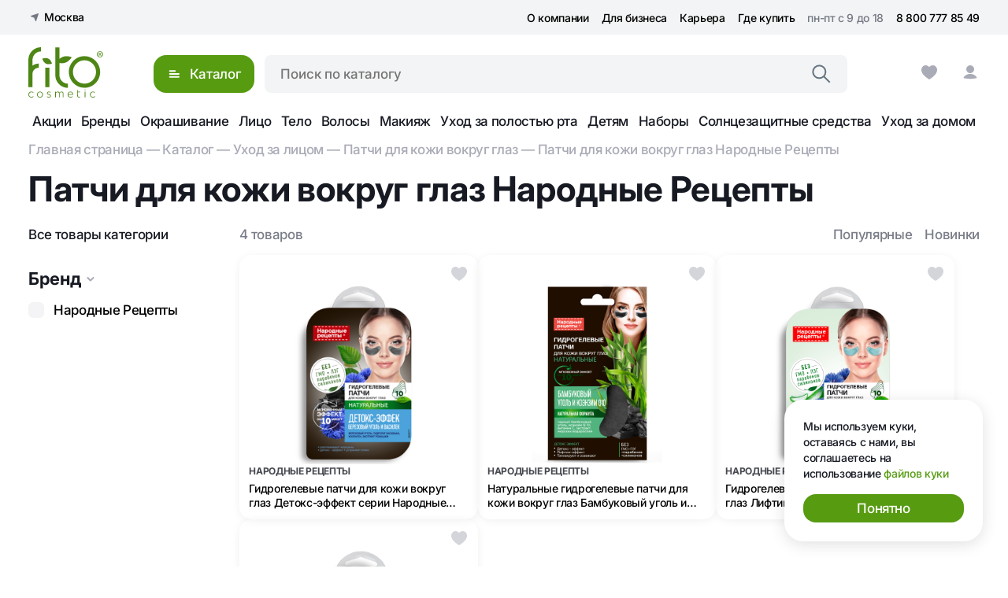

--- FILE ---
content_type: text/html; charset=UTF-8
request_url: https://fitocosmetic.ru/catalog/patchi-dlya-kozhi-vokrug-glaz-narodnye-retsepty/
body_size: 14059
content:
<!DOCTYPE html>
<html lang="ru">
<head>
    <meta charset="UTF-8">
    <meta name="viewport" content="width=device-width, initial-scale=1.0">
    <script src="https://code.jquery.com/jquery-3.7.1.min.js" integrity="sha256-/JqT3SQfawRcv/BIHPThkBvs0OEvtFFmqPF/lYI/Cxo=" crossorigin="anonymous"></script>
    <link rel="stylesheet" href="/local/templates/kosatka/js/libs/swiper-bundle/swiper-bundle.min.css"/>
    <script src="/local/templates/kosatka/js/libs/swiper-bundle/swiper-bundle.min.js"></script>
    <link rel="stylesheet" href="/local/templates/kosatka/assets/css/style.css?t=1769004760">
    <link rel="stylesheet" href="/local/templates/kosatka/template_styles.css?t=1769004760">
    <title>Патчи для кожи вокруг глаз ТМ Народные Рецепты</title>
    <meta name="yandex-verification" content="8d405b807fd0a3e3"/>
    <meta name="google-site-verification" content="asRu4VXNNTfYOfysMRtf5ZJqZ7u8cEeLGuJ25qo1OeA"/>
    <meta http-equiv="Content-Type" content="text/html; charset=UTF-8" />
<meta name="robots" content="index, follow" />
<meta name="keywords" content="Каталог товаров Фитокосметик, каталог продукции Фитокосметик" />
<meta name="description" content="Патчи для кожи вокруг глаз Народные Рецепты - описание, цены, купить, состав, применение" />
<link href="/bitrix/js/ui/design-tokens/dist/ui.design-tokens.css?168500144624720" type="text/css"  rel="stylesheet" />
<link href="/bitrix/js/ui/fonts/opensans/ui.font.opensans.css?16850012802555" type="text/css"  rel="stylesheet" />
<link href="/bitrix/js/main/popup/dist/main.popup.bundle.css?168500139428324" type="text/css"  rel="stylesheet" />
<link href="/local/templates/kosatka/components/arturgolubev/search.title/interaktiv_mob/style.css?174858805713593" type="text/css"  data-template-style="true"  rel="stylesheet" />
<link href="/local/templates/kosatka/components/arturgolubev/search.title/interaktiv/style.css?176413173513627" type="text/css"  data-template-style="true"  rel="stylesheet" />
<link href="/local/templates/kosatka/components/sotbit/sotbit.mailing.email.get/popup_time_main/style.css?17585375097507" type="text/css"  data-template-style="true"  rel="stylesheet" />
<link href="/local/templates/kosatka/template_styles.css?17446310303097" type="text/css"  data-template-style="true"  rel="stylesheet" />
<script type="text/javascript">if(!window.BX)window.BX={};if(!window.BX.message)window.BX.message=function(mess){if(typeof mess==='object'){for(let i in mess) {BX.message[i]=mess[i];} return true;}};</script>
<script type="text/javascript">(window.BX||top.BX).message({'JS_CORE_LOADING':'Загрузка...','JS_CORE_NO_DATA':'- Нет данных -','JS_CORE_WINDOW_CLOSE':'Закрыть','JS_CORE_WINDOW_EXPAND':'Развернуть','JS_CORE_WINDOW_NARROW':'Свернуть в окно','JS_CORE_WINDOW_SAVE':'Сохранить','JS_CORE_WINDOW_CANCEL':'Отменить','JS_CORE_WINDOW_CONTINUE':'Продолжить','JS_CORE_H':'ч','JS_CORE_M':'м','JS_CORE_S':'с','JSADM_AI_HIDE_EXTRA':'Скрыть лишние','JSADM_AI_ALL_NOTIF':'Показать все','JSADM_AUTH_REQ':'Требуется авторизация!','JS_CORE_WINDOW_AUTH':'Войти','JS_CORE_IMAGE_FULL':'Полный размер'});</script>

<script type="text/javascript" src="/bitrix/js/main/core/core.js?1685001490487656"></script>

<script>BX.setJSList(['/bitrix/js/main/core/core_ajax.js','/bitrix/js/main/core/core_promise.js','/bitrix/js/main/polyfill/promise/js/promise.js','/bitrix/js/main/loadext/loadext.js','/bitrix/js/main/loadext/extension.js','/bitrix/js/main/polyfill/promise/js/promise.js','/bitrix/js/main/polyfill/find/js/find.js','/bitrix/js/main/polyfill/includes/js/includes.js','/bitrix/js/main/polyfill/matches/js/matches.js','/bitrix/js/ui/polyfill/closest/js/closest.js','/bitrix/js/main/polyfill/fill/main.polyfill.fill.js','/bitrix/js/main/polyfill/find/js/find.js','/bitrix/js/main/polyfill/matches/js/matches.js','/bitrix/js/main/polyfill/core/dist/polyfill.bundle.js','/bitrix/js/main/core/core.js','/bitrix/js/main/polyfill/intersectionobserver/js/intersectionobserver.js','/bitrix/js/main/lazyload/dist/lazyload.bundle.js','/bitrix/js/main/polyfill/core/dist/polyfill.bundle.js','/bitrix/js/main/parambag/dist/parambag.bundle.js']);
</script>
<script type="text/javascript">(window.BX||top.BX).message({'pull_server_enabled':'N','pull_config_timestamp':'0','pull_guest_mode':'N','pull_guest_user_id':'0'});(window.BX||top.BX).message({'PULL_OLD_REVISION':'Для продолжения корректной работы с сайтом необходимо перезагрузить страницу.'});</script>
<script type="text/javascript">(window.BX||top.BX).message({'LANGUAGE_ID':'ru','FORMAT_DATE':'DD.MM.YYYY','FORMAT_DATETIME':'DD.MM.YYYY HH:MI:SS','COOKIE_PREFIX':'BITRIX_SM','SERVER_TZ_OFFSET':'10800','UTF_MODE':'Y','SITE_ID':'s1','SITE_DIR':'/','USER_ID':'','SERVER_TIME':'1769004760','USER_TZ_OFFSET':'0','USER_TZ_AUTO':'Y','bitrix_sessid':'52dc3dba3655deca1098d1b16e80b624'});</script>


<script type="text/javascript" src="/bitrix/js/twim.recaptchafree/script.js?16826855034421"></script>
<script type="text/javascript" src="https://www.google.com/recaptcha/api.js?onload=onloadRecaptchafree&render=explicit&hl=ru"></script>
<script type="text/javascript" src="/bitrix/js/main/jquery/jquery-1.12.4.min.js?168500131497163"></script>
<script type="text/javascript" src="/bitrix/js/tarakud_wishlist/ajax.js?16826855031185"></script>
<script type="text/javascript" src="/bitrix/js/pull/protobuf/protobuf.js?1682685502274055"></script>
<script type="text/javascript" src="/bitrix/js/pull/protobuf/model.js?168268550270928"></script>
<script type="text/javascript" src="/bitrix/js/rest/client/rest.client.js?168268550217414"></script>
<script type="text/javascript" src="/bitrix/js/pull/client/pull.client.js?168500142981012"></script>
<script type="text/javascript" src="/bitrix/js/main/popup/dist/main.popup.bundle.js?1685001388116769"></script>
<script type="text/javascript">
		var wishlistUrl = "/catalog/patchi-dlya-kozhi-vokrug-glaz-narodnye-retsepty/index.php";
		BX.message({
			T_DEL_TEXT: "В избранном",
			T_DEL_TITLE: "Удалить из списка желаний",
			T_ADD_TEXT: "Добавить в список желаний",
			T_ADD_TITLE: "Добавить в список желаний",
			T_PAGE: "/personal/wishlist/",
			T_PAGEH: '<i class="fa fa-heart"></i>',
		});
		</script>



<script type="text/javascript" src="/bitrix/components/arturgolubev/search.title/script.js?17478069859674"></script>
<script type="text/javascript" src="/local/templates/kosatka/components/arturgolubev/search.title/interaktiv_mob/script.js?168268557710167"></script>
<script type="text/javascript" src="/local/templates/kosatka/components/arturgolubev/search.title/interaktiv/script.js?168268557710167"></script>
<script type="text/javascript" src="/bitrix/components/sotbit/sotbit.mailing.email.get/script.js?16826854881696"></script>
<script type="text/javascript" src="/local/templates/kosatka/components/sotbit/sotbit.mailing.email.get/popup_time_main/script.js?17219202251256"></script>
<script type="text/javascript">var _ba = _ba || []; _ba.push(["aid", "e2445b4abb0d6253d968bf2f268bd562"]); _ba.push(["host", "fitocosmetic.ru"]); (function() {var ba = document.createElement("script"); ba.type = "text/javascript"; ba.async = true;ba.src = (document.location.protocol == "https:" ? "https://" : "http://") + "bitrix.info/ba.js";var s = document.getElementsByTagName("script")[0];s.parentNode.insertBefore(ba, s);})();</script>



	<link rel="icon" href="/favicon.ico" sizes="32x32">
	<!--<link rel="manifest" href="/site.webmanifest">
	<link rel="icon" href="/favicon-16x16.png" type="image/png"  sizes="16x16">
	<link rel="icon" href="/favicon-32x32.png" type="image/png"  sizes="32x32">
	<link rel="apple-touch-icon" href="/apple-touch-icon.png">-->
</head>

<body>
<div class="modal modal--sale">
    <a href="#" class="modal__close"><img src="/local/templates/kosatka/assets/img/icons/modal-close.svg" alt="x"></a>
    <img src="/local/templates/kosatka/assets/img/banners/modal-banner.png" alt="" class="modal__banner">
    <div class="modal__content">
        <h2 class="modal__title">Скидка 10% в подарок!</h2>
        <p class="modal__text">Подпишитесь на рассылку и получите скидку на первый заказ </p>
        <form action="#" class="modal__form">
            <input class="modal__mail" type="email" placeholder="Электронная почта">
            <input class="modal__btn btn" type="submit" value="Получить скидку">
            <p class="modal__agree">
                <span>Нажимая на кнопку «Получить скидку», я соглашаюсь с </span>
                <a href="#">политикой обработки персональных данных</a>
            </p>
        </form>
    </div>
</div>
<div class="modal modal--city">
    <a href="#" class="modal__close"><img src="/local/templates/kosatka/assets/img/icons/modal-close.svg" alt="x"></a>
    <div class="modal__content">
        <h2 class="modal__title">Выберите город</h2>
        <div class="modal__search search">
            <input type="search" placeholder="Ваш город" class="hide-todo">
            <img class="search__img hide-todo" src="/local/templates/kosatka/assets/img/icons/search.svg" alt="">
        </div>
        <div class="modal__auto hide-todo">
            <img src="/local/templates/kosatka/assets/img/icons/location-green.svg" alt=""><span>Определить автоматически</span>
        </div>
        <ul class="modal__list">
            <li class="modal__li modal__li--active">Москва <img src="/local/templates/kosatka/assets/img/icons/verify.svg" alt=""></li>
            <li class="modal__li">Санкт-Петербург <img src="/local/templates/kosatka/assets/img/icons/verify.svg" alt=""></li>
            <li class="modal__li">Сочи<img src="/local/templates/kosatka/assets/img/icons/verify.svg" alt=""></li>
            <li class="modal__li">Ростов-на-Дону <img src="/local/templates/kosatka/assets/img/icons/verify.svg" alt=""></li>
            <li class="modal__li">Нижний Новгород <img src="/local/templates/kosatka/assets/img/icons/verify.svg" alt=""></li>
            <li class="modal__li">Челябинск <img src="/local/templates/kosatka/assets/img/icons/verify.svg" alt=""></li>
            <li class="modal__li">Казань <img src="/local/templates/kosatka/assets/img/icons/verify.svg" alt=""></li>
            <li class="modal__li">Уфа <img src="/local/templates/kosatka/assets/img/icons/verify.svg" alt=""></li>
            <li class="modal__li">Краснодар <img src="/local/templates/kosatka/assets/img/icons/verify.svg" alt=""></li>
        </ul>
    </div>
</div>
<div class="modal modal--cookie">
    <div class="modal__content">
        <p class="modal__agree">
            <span>Мы используем куки, оставаясь с нами, вы соглашаетесь на использование</span>
            <a href="#">файлов куки</a>
        </p>
        <div class="btn">Понятно</div>
    </div>
</div>
<header class="header">
    <div class="header__media">
        <div class="container">
            <div class="burger">
                <span></span>
                <span></span>
                <span></span>
            </div>
            <a href="/"><img src="/local/templates/kosatka/assets/img/icons/logo-media.svg" alt="fito cosmetic" title="fito cosmetic"></a>
            <img src="/local/templates/kosatka/assets/img/icons/search.svg" alt="поиск" class="mobile-search">
            
			<!--<div class="search__media">
				<form action="/search/" method="get">
                    <div class="search__header">
                        <img src="/local/templates/kosatka/assets/img/icons/arrow-back.svg" alt="<-" class="search-back">
                        <div class="search__inp">
                            <input type="search" name="q" placeholder="Поиск по каталогу">
                            <img src="/local/templates/kosatka/assets/img/icons/search.svg" alt="">
                        </div>
                    </div>
                    <div class="search__results">
                        <a href="/search/?q=Шампунь" class="search__text">Шампунь</a>
                        <a href="/search/?q=Крем" class="search__text">Крем</a>
                        <a href="/search/?q=Гель" class="search__text">Гель</a>
                        <a href="/search/?q=Зубная+паста" class="search__text">Зубная паста</a>
                    </div>
                </form>
            </div>-->
			<!--<div id="smart-title-search1" class="bx-searchtitle theme-blue">
	<form action="/search/index.php">
		<div class="bx-input-group">
			<input id="smart-title-search-input1" placeholder="" type="text" name="q" value="" autocomplete="off" class="bx-form-control"/>
			<span class="bx-input-group-btn">
				<span class="bx-searchtitle-preloader " id="smart-title-search1_preloader_item"></span>
				<button class="" type="submit" name="s"></button>
			</span>
		</div>
	</form>
</div>-->


<div id="smart-title-search1" class="search__media">
	<form action="/search/index.php">
		 <div class="search__header">
                        <img src="/local/templates/kosatka/assets/img/icons/arrow-back.svg" alt="<-" class="search-back">
                        <div class="search__inp">
								<input id="smart-title-search-input1" type="text" name="q" placeholder="Поиск по каталогу" value="" autocomplete="off">
								<img src="/local/templates/kosatka/assets/img/icons/search.svg" alt="">
                        </div>
                    </div>
		<div class="search__results">
			<a href="/search/?q=Шампунь" class="search__text">Шампунь</a>
			<a href="/search/?q=Крем" class="search__text">Крем</a>
			<a href="/search/?q=Гель" class="search__text">Гель</a>
			<a href="/search/?q=Зубная+паста" class="search__text">Зубная паста</a>
		</div>
	</form>
</div>



<script>

	BX.ready(function(){
		new JCTitleSearchAG2({
			// 'AJAX_PAGE' : '/your-path/fast_search.php',
			'AJAX_PAGE' : '/catalog/patchi-dlya-kozhi-vokrug-glaz-narodnye-retsepty/',
			'CONTAINER_ID': 'smart-title-search1',
			'INPUT_ID': 'smart-title-search-input1',
			//'PRELODER_ID': 'smart-title-search1_preloader_item',
			'MIN_QUERY_LEN': 2
		});
	});
	
	
</script>        </div>
        <div class="header__media-bottom media-bottom">
            <div class="container">
                <div class="media-bottom__items">
                    <a href="/" class="media-bottom__item media-bottom__item--active">
                        <img src="/local/templates/kosatka/assets/img/icons/home.svg" alt=""><span>Главная</span>
                    </a>
                    <a href="/catalog/" class="media-bottom__item">
                        <img src="/local/templates/kosatka/assets/img/icons/catalog.svg" alt=""><span>Каталог</span>
                    </a>
                    <a href="/personal/wishlist/" class="media-bottom__item">
                        <img src="/local/templates/kosatka/assets/img/icons/heart.svg" alt=""><span>Избранное</span>
                    </a>
                    <a href="/" class="media-bottom__item">
                        <img src="/local/templates/kosatka/assets/img/icons/bag.svg" alt=""><span>Корзина</span>
                    </a>
                    <a href="/cabinet/" class="media-bottom__item">
                        <img src="/local/templates/kosatka/assets/img/icons/user.svg" alt=""><span>Профиль</span>
                    </a>
                </div>
            </div>
        </div>
    </div>
    <div class="menu__media">
        <div class="header__city hide-todo">
            <img src="/local/templates/kosatka/assets/img/icons/location.svg" alt="place">
            <span>Москва</span>
        </div>
        <div class="menu__media-items">
            <a href="/catalog/">Каталог</a>
			<a href="/catalog/okrashivanie-volos/">Окрашивание</a>
			<a href="/catalog/sredstva-dlya-ukhoda-za-volosami/">Волосы</a>
			<a href="/catalog/ukhod-za-litsom/">Лицо</a>
			<a href="/catalog/ukhod-za-telom/">Тело</a>
            <a href="/actions/">Акции</a>
            <a href="/brands/">Бренды</a>
            <span></span>
            <a href="/about/">О нас</a>
            <a href="/partners/">Для бизнеса</a>
            <a href="/gde-kupit/">Где купить</a>
            <a href="/contract/">Контрактное производство</a>
            <a href="/sertifikaty/">Сертификаты на продукцию</a>
            <a href="https://hh.ru/employer/564137">Карьера</a>
            <span></span>
        </div>
        <div class="menu__media-info">
            <div class="footer__contacts">
                <a href="tel:88007778549" class="footer__phone">8 800 777 85 49</a>
                <p class="footer__time">с 09:00 до 18:00 пн-пт</p>
                <p class="footer__address">117420, Москва, ул. Намёткина, 12а</p>
                <div class="footer__social">
                    <a href="#"><img src="/local/templates/kosatka/assets/img/icons/telegram.svg" alt="telegramm" class="footer__icon"></a>
                    <a href="#"><img src="/local/templates/kosatka/assets/img/icons/vk.svg" alt="vkontakte" class="footer__icon"></a>
                    <a href="#"><img src="/local/templates/kosatka/assets/img/icons/classmates.svg" alt="odnoklassniky" class="footer__icon"></a>
                    <a href="#"><img src="/local/templates/kosatka/assets/img/icons/tiktok.svg" alt="tiktok" class="footer__icon"></a>
                    <a href="#"><img src="/local/templates/kosatka/assets/img/icons/pinterest.svg" alt="pinterest" class="footer__icon"></a>
                </div>
            </div>
        </div>
    </div>
    <div class="container">
        <div class="modal modal--moscow">
            <div class="modal__content">
                <p class="modal__agree">Город доставки</p>
                <p class="modal__city">Москва</p>
                <div class="modal__btns">
                    <div class="btn btn-yes">Да, верно</div>
                    <div class="btn btn--light btn-no">Нет, другой</div>
                </div>
            </div>
        </div>
        <div class="modal modal--done">
            <div class="modal__content">
                <p class="modal__agree">Условия доставки пересчитанны с учетом вашего региона доставки</p>
                <div class="modal__btns">
                    <div class="btn">Понятно</div>
                    <div class="btn btn--light">Подробнее</div>
                </div>
            </div>
        </div>
    </div>
    
<div class="header__menu">
    <div class="container">
        <div class="header__content">
            <div class="header__city">
                <img src="/local/templates/kosatka/assets/img/icons/location.svg" alt="place">
                <span>Москва</span>
            </div>
            <ul class="menu">
                <li>
                    <a href="/about/" class="menu__link">О компании</a>
                </li>
                <li>
                    <a href="/partners/" class="menu__link">Для бизнеса</a>
                </li>
                <li>
                    <a href="https://hh.ru/employer/564137" class="menu__link">Карьера</a>
                </li>
                <li>
                    <a href="/gde-kupit/" class="menu__link">Где купить</a>
                </li>
                                    <li class="hide-todo">
                        <a href="/catalog/" class="menu__link">Каталог</a>
                    </li>
                                    <li class="hide-todo">
                        <a href="/actions/" class="menu__link">Акции</a>
                    </li>
                                    <li class="hide-todo">
                        <a href="/brands/" class="menu__link">Бренды</a>
                    </li>
                                    <li class="hide-todo">
                        <a href="/press/" class="menu__link">Пресса</a>
                    </li>
                                    <li class="hide-todo">
                        <a href="/oplata-i-dostavka/" class="menu__link">Оплата и доставка</a>
                    </li>
                                    <li class="hide-todo">
                        <a href="/stati/" class="menu__link">Блог</a>
                    </li>
                                    <li class="hide-todo">
                        <a href="/reviews/" class="menu__link">Отзывы</a>
                    </li>
                                    <li class="hide-todo">
                        <a href="/kontakty/" class="menu__link">Контакты</a>
                    </li>
                                <ul class="menu menu__contacts">
                    <li>
                        <a href="#" class="menu__link menu__link--gray">пн-пт с 9 до 18 </a>
                    </li>
                    <li>
                        <a href="tel:88007778549" class="menu__link">8 800 777 85 49</a>
                    </li>
                </ul>
            </ul>
        </div>
    </div>
</div>
    <div class="header__block">
        <div class="container">
            <div class="header__content">
                <a href="/" class="logo">
                    <img src="/local/templates/kosatka/assets/img/icons/logo.svg" alt="fito cosmetic" title="fito cosmetic">
                </a>
                <div class="header-catalog">
                    
<div class="catalog-content">
    <ul class="catalog-item">
                    <li class="item-li ">
                <span>Окрашивание</span><img src="/local/templates/kosatka/assets/img/icons/arrow-down.svg" alt=">">
            </li>
                    <li class="item-li ">
                <span>Уход за волосами</span><img src="/local/templates/kosatka/assets/img/icons/arrow-down.svg" alt=">">
            </li>
                    <li class="item-li ">
                <span>Уход за лицом</span><img src="/local/templates/kosatka/assets/img/icons/arrow-down.svg" alt=">">
            </li>
                    <li class="item-li ">
                <span>Уход за телом</span><img src="/local/templates/kosatka/assets/img/icons/arrow-down.svg" alt=">">
            </li>
                    <li class="item-li ">
                <span>Уход за полостью рта</span><img src="/local/templates/kosatka/assets/img/icons/arrow-down.svg" alt=">">
            </li>
                    <li class="item-li ">
                <span>Уход за ногтями</span><img src="/local/templates/kosatka/assets/img/icons/arrow-down.svg" alt=">">
            </li>
                    <li class="item-li ">
                <span>Детям</span><img src="/local/templates/kosatka/assets/img/icons/arrow-down.svg" alt=">">
            </li>
                    <li class="item-li ">
                <span>Наборы</span><img src="/local/templates/kosatka/assets/img/icons/arrow-down.svg" alt=">">
            </li>
                    <li class="item-li ">
                <span>Уход за домом</span><img src="/local/templates/kosatka/assets/img/icons/arrow-down.svg" alt=">">
            </li>
            </ul>
    <ul class="catalog-item">
                    <div class="item-dop ">
                <p class="title">Окрашивание</p>
                <li class="item-li"><a href="/catalog/okrashivanie-volos/">Все товары категории</a></li>
                                    <li class="item-li "><a href="/catalog/kraska-dlya-volos/">Краска для волос </a></li>
                                    <li class="item-li "><a href="/catalog/ottenochnye-sredstva/">Оттеночные средства </a></li>
                                    <li class="item-li "><a href="/catalog/naturalnoe-okrashivanie-volos/">Натуральное окрашивание волос </a></li>
                                    <li class="item-li "><a href="/catalog/osvetlenie-volos/">Осветление волос </a></li>
                                    <li class="item-li "><a href="/catalog/okrashivanie-brovey-i-resnits/">Краска для бровей и ресниц </a></li>
                            </div>
                    <div class="item-dop ">
                <p class="title">Уход за волосами</p>
                <li class="item-li"><a href="/catalog/sredstva-dlya-ukhoda-za-volosami/">Все товары категории</a></li>
                                    <li class="item-li "><a href="/catalog/shampuni-dlya-volos/">Шампуни для волос </a></li>
                                    <li class="item-li "><a href="/catalog/balzamy-dlya-volos/">Бальзамы для волос </a></li>
                                    <li class="item-li "><a href="/catalog/gustoe-maslo-dlya-volos/">Густое масло для волос </a></li>
                                    <li class="item-li "><a href="/catalog/maska-dlya-volos/">Маски для волос </a></li>
                                    <li class="item-li "><a href="/catalog/sprei-dlya-volos/">Спреи для волос </a></li>
                                    <li class="item-li "><a href="/catalog/syvorotki-dlya-volos/">Сыворотки для волос </a></li>
                            </div>
                    <div class="item-dop ">
                <p class="title">Уход за лицом</p>
                <li class="item-li"><a href="/catalog/ukhod-za-litsom/">Все товары категории</a></li>
                                    <li class="item-li "><a href="/catalog/kremy-dlya-litsa/">Кремы  для лица </a></li>
                                    <li class="item-li "><a href="/catalog/patchi-dlya-kozhi-vokrug-glaz/">Патчи для кожи вокруг глаз </a></li>
                                    <li class="item-li "><a href="/catalog/balzamy-dlya-gub/">Бальзамы для губ </a></li>
                                    <li class="item-li "><a href="/catalog/ochishchayushchie-sredstva-dlya-litsa/">Очищающие средства для лица </a></li>
                                    <li class="item-li "><a href="/catalog/skraby-dlya-litsa/">Скрабы для лица </a></li>
                                    <li class="item-li "><a href="/catalog/naturalnaya-depilyatsiya-dlya-litsa-new/">Натуральный фито депилятор для лица </a></li>
                                    <li class="item-li "><a href="/catalog/podarochnye-nabory-lico/">Подарочные наборы </a></li>
                                    <li class="item-li "><a href="/catalog/maski-dlya-litsa/">Маски для лица </a></li>
                                    <li class="item-li "><a href="/catalog/dekorativnaya-kosmetika/">Декоративная косметика </a></li>
                                    <li class="item-li "><a href="/catalog/syvorotki-dlya-litsa/">Сыворотки для лица </a></li>
                            </div>
                    <div class="item-dop ">
                <p class="title">Уход за телом</p>
                <li class="item-li"><a href="/catalog/ukhod-za-telom/">Все товары категории</a></li>
                                    <li class="item-li "><a href="/catalog/skraby-dlya-tela/">Скрабы для тела </a></li>
                                    <li class="item-li "><a href="/catalog/credstva-dlya-depilyatsii/">Cредства для депиляции </a></li>
                                    <li class="item-li "><a href="/catalog/geli-dlya-dusha/">Гели и масла для душа </a></li>
                                    <li class="item-li "><a href="/catalog/kremy-dlya-nog/">Кремы для тела </a></li>
                                    <li class="item-li "><a href="/catalog/kremy-dlya-ruk/">Кремы для рук </a></li>
                                    <li class="item-li "><a href="/catalog/gliny-kosmeticheskie/">Глины косметические </a></li>
                                    <li class="item-li "><a href="/catalog/sredstva-zashchity-ot-solntsa/">Средства защиты от солнца </a></li>
                                    <li class="item-li "><a href="/catalog/sredstv-dlya-prinyatiya-vann/">Средства для принятия ванн </a></li>
                                    <li class="item-li "><a href="/catalog/krem-dlya-nog/">Средства для ног </a></li>
                                    <li class="item-li "><a href="/catalog/zhidkoe-mylo-dlya-ruk/">Жидкое мыло для рук </a></li>
                                    <li class="item-li "><a href="/catalog/vazelin/">Вазелин </a></li>
                                    <li class="item-li "><a href="/catalog/podarochnye-nabory-telo/">Подарочные наборы </a></li>
                                    <li class="item-li "><a href="/catalog/dlya-intimnoy-gigieny/">Для интимной гигиены </a></li>
                            </div>
                    <div class="item-dop ">
                <p class="title">Уход за полостью рта</p>
                <li class="item-li"><a href="/catalog/zubnye-poroshki/">Все товары категории</a></li>
                                    <li class="item-li "><a href="/catalog/zubnye-pasty/">Зубные пасты </a></li>
                                    <li class="item-li "><a href="/catalog/opolaskivateli-dlya-polosti-rta/">Ополаскиватели для полости рта </a></li>
                                    <li class="item-li "><a href="/catalog/zubnye-poroshki-v-sukhom-vide/">Зубные порошки в сухом виде </a></li>
                                    <li class="item-li "><a href="/catalog/zubnye-poroshki-v-gotovom-vide/">Зубные порошки в готовом виде </a></li>
                            </div>
                    <div class="item-dop ">
                <p class="title">Уход за ногтями</p>
                <li class="item-li"><a href="/catalog/sredstva-dlya-ukhoda-za-nogtyami/">Все товары категории</a></li>
                                    <li class="item-li "><a href="/catalog/ukhod-i-ozdorovlenie/">Уход и оздоровление </a></li>
                                    <li class="item-li "><a href="/catalog/zhidkost-dlya-snyatiya-laka/">Жидкость для снятия лака </a></li>
                            </div>
                    <div class="item-dop ">
                <p class="title">Детям</p>
                <li class="item-li"><a href="/catalog/detyam/">Все товары категории</a></li>
                                    <li class="item-li "><a href="/catalog/nabory-detyam/">Детские подарочные наборы </a></li>
                                    <li class="item-li "><a href="/catalog/dlya-kupaniya/">Для купания </a></li>
                                    <li class="item-li "><a href="/catalog/kremy/">Кремы </a></li>
                                    <li class="item-li "><a href="/catalog/prisypki/">Присыпки </a></li>
                                    <li class="item-li "><a href="/catalog/shampuni/">Шампуни </a></li>
                            </div>
                    <div class="item-dop ">
                <p class="title">Наборы</p>
                <li class="item-li"><a href="/catalog/nabory/">Все товары категории</a></li>
                            </div>
                    <div class="item-dop ">
                <p class="title">Уход за домом</p>
                <li class="item-li"><a href="/catalog/ukhod-za-domom/">Все товары категории</a></li>
                                    <li class="item-li "><a href="/catalog/sredstva-dlya-mytya-posudy/">Средства для мытья посуды </a></li>
                                    <li class="item-li "><a href="/catalog/chistyashchie-sredstva/">Чистящие средства </a></li>
                            </div>
            </ul>
    <div class="catalog-item hide-visibility-todo"><img src="/local/templates/kosatka/assets/img/banners/sales-slide-3.jpg" alt="" class="catalog-banner"></div>
</div>
<div class="btn catalog__btn">
    <svg class="icon">
        <use xlink:href="/local/templates/kosatka/assets/img/icons/sprite.svg#menu"></use>
    </svg>
    <span>Каталог</span>
</div><!--<div id="smart-title-search" class="bx-searchtitle theme-blue">
	<form action="/search/index.php">
		<div class="bx-input-group">
			<input id="smart-title-search-input" placeholder="" type="text" name="q" value="" autocomplete="off" class="bx-form-control"/>
			<span class="bx-input-group-btn">
				<span class="bx-searchtitle-preloader " id="smart-title-search_preloader_item"></span>
				<button class="" type="submit" name="s"></button>
			</span>
		</div>
	</form>
</div>-->


<div id="smart-title-search" class="search header__search">
	<form action="/search/index.php">
		<input id="smart-title-search-input" type="text" name="q" placeholder="Поиск по каталогу" value="" autocomplete="off">
		<img src="/local/templates/kosatka/assets/img/icons/search.svg" alt="search" class="search__img">
		<div class="search__content">
			<a href="/search/?q=Шампунь" class="search__text">Шампунь</a>
			<a href="/search/?q=Крем" class="search__text">Крем</a>
			<a href="/search/?q=Гель" class="search__text">Гель</a>
			<a href="/search/?q=Зубная+паста" class="search__text">Зубная паста</a>
		</div>
	</form>
</div>



<script>
	BX.ready(function(){
		new JCTitleSearchAG2({
			// 'AJAX_PAGE' : '/your-path/fast_search.php',
			'AJAX_PAGE' : '/catalog/patchi-dlya-kozhi-vokrug-glaz-narodnye-retsepty/',
			'CONTAINER_ID': 'smart-title-search',
			'INPUT_ID': 'smart-title-search-input',
			//'PRELODER_ID': 'smart-title-search_preloader_item',
			'MIN_QUERY_LEN': 2
		});
	});
</script>                    <!--<div class="search header__search">
                        <form action="/search/" method="get">
                            <input type="search" name="q" placeholder="Поиск по каталогу" autocomplete="off">
                            <img src="/local/templates/kosatka/assets/img/icons/search.svg" alt="search" class="search__img">
                            <div class="search__content">
                                <a href="/search/?q=Шампунь" class="search__text">Шампунь</a>
                                <a href="/search/?q=Крем" class="search__text">Крем</a>
                                <a href="/search/?q=Гель" class="search__text">Гель</a>
                                <a href="/search/?q=Зубная+паста" class="search__text">Зубная паста</a>
                            </div>
                        </form>
                    </div>-->
                </div>
                <div class="icons">
    <a class="icons__link hide-todo" href="#">
        <svg class="icon">
            <use xlink:href="/local/templates/kosatka/assets/img/icons/sprite.svg#box"></use>
        </svg>
    </a>
    <a class="icons__link" href="/personal/wishlist/" title="Избранное">
                <span class="num heart__num hide">0</span>
        <svg class="icon">
            <use xlink:href="/local/templates/kosatka/assets/img/icons/sprite.svg#heart"></use>
        </svg>
    </a>
    <a class="icons__link" href="/cabinet/" title="Личный кабинет">
        <svg class="icon">
            <use xlink:href="/local/templates/kosatka/assets/img/icons/sprite.svg#user"></use>
        </svg>
    </a>
    <a class="icons__link" href="/personal/cart/" title="Корзина">
                <span class="num basket__num hide">0</span>
        <svg class="icon">
            <use xlink:href="/local/templates/kosatka/assets/img/icons/sprite.svg#bag"></use>
        </svg>
    </a>
</div>            </div>
        </div>
    </div>
    
<div class="header__bottom">
    <div class="container">
        <ul class="bottom-menu">
	<li>
		<a href="/actions/" class="link bottom-menu__link">Акции</a>
	</li>
	<li>
		<a href="/brands/" class="link bottom-menu__link">Бренды</a>
	</li>
	<li>
		<a href="/catalog/okrashivanie-volos/" class="link bottom-menu__link">Окрашивание</a>
	</li>
	<li>
		<a href="/catalog/ukhod-za-litsom/" class="link bottom-menu__link">Лицо</a>
	</li>
	<li>
		<a href="/catalog/ukhod-za-telom/" class="link bottom-menu__link">Тело</a>
	</li>
	<li>
		<a href="/catalog/sredstva-dlya-ukhoda-za-volosami/" class="link bottom-menu__link">Волосы</a>
	</li>
	<li>
		<a href="/catalog/dekorativnaya-kosmetika/" class="link bottom-menu__link">Макияж</a>
	</li>
	<li>
		<a href="/catalog/zubnye-poroshki/" class="link bottom-menu__link">Уход за полостью рта</a>
	</li>
	<li>
		<a href="/catalog/detyam/" class="link bottom-menu__link">Детям</a>
	</li>
	<li>
		<a href="/catalog/nabory/" class="link bottom-menu__link">Наборы</a>
	</li>
	<li>
		<a href="/catalog/sredstva-zashchity-ot-solntsa/" class="link bottom-menu__link">Солнцезащитные средства</a>
	</li>
	<li>
		<a href="/catalog/ukhod-za-domom/" class="link bottom-menu__link">Уход за домом</a>
	</li>
			
        </ul>
    </div>
</div>
</header>

<div class="filters filters-all">
    <div class="filters__title">
        <img class="filters-back" src="/local/templates/kosatka/assets/img/icons/arrow-back.svg" alt="<-">
        <h3 class="title">Фильтры</h3>
    </div>
    <div class="filters__content">
        <div class="filters__item filter--categories">
            <div class="filter__category">
                <label for="category-all">Все товары категории</label>
                <input id="category-all" name="category-mob" type="radio" data-url="/catalog/patchi-dlya-kozhi-vokrug-glaz-narodnye-retsepty/" checked>
            </div>

                    </div>

                    <div class="filters__item filter--brand">
                <div class="filter-brand__title">
                    <h3>Бренд</h3>
                    <div class="link link-brands"><span>Все</span><img src="/local/templates/kosatka/assets/img/icons/arrow-green.svg" alt=">"></div>
                </div>
                <div class="filter-brand__items">
                                            <label for="brand-1" class="filter-brand__item " data-url="att_manufact-is-narodnye-recepty">
                            Народные Рецепты                        </label>
                                    </div>
            </div>
        
        
        <a class="btn filters_btn" href="javascript:void()">
            Показать&nbsp;<span class="filters-count">4</span>&nbsp;товаров
        </a>
    </div>
</div>

    <div class="filters filters-brands">
        <div class="filters__title">
            <img class="filters-back-1" src="/local/templates/kosatka/assets/img/icons/arrow-back.svg" alt="<-">
            <h3 class="title">Бренды</h3>
        </div>
        <div class="filters__content">
            <div class="filters__item filter--categories">
                                    <div class="filter__category">
                        <label for="brand-1">Народные Рецепты</label>
                        <input id="brand-1" name="brands-mob" type="checkbox"  >
                    </div>
                            </div>
            <div class="btn">Применить</div>
        </div>
    </div>


<div class="modal modal--sort">
    <a href="#" class="modal__close"><img src="/local/templates/kosatka/assets/img/icons/modal-close.svg" alt="x"></a>
    <div class="modal__content">
        <h2 class="modal__title">Сортировка</h2>
        <div class="filters__item filter--categories">
            <div class="filter__category">
                <label for="sort-all">Популярное</label>
                <input id="sort-all" checked name="category" type="radio">
            </div>
            <div class="filter__category">
                <label for="sort-new">Новинки</label>
                <input id="sort-new" name="category" type="radio">
            </div>
            <div class="filter__category">
                <label for="sort-balzam">Бальзамы </label>
                <input id="sort-balzam" name="category" type="radio">
            </div>
            <div class="filter__category">
                <label for="sort-min">Сначала дешевле</label>
                <input id="sort-min" name="category" type="radio">
            </div>
            <div class="filter__category">
                <label for="sort-max">Сначала дороже</label>
                <input id="sort-max" name="category" type="radio">
            </div>
        </div>
    </div>
</div>
<main>
        <section class="breadcrumbs">
        <div class="container">
            <div class="breadcrumbs__content">
                                    <a href="/" class="link">Главная страница</a>
                                            <span>—</span>
                                                        <a href="/catalog/" class="link">Каталог</a>
                                            <span>—</span>
                                                        <a href="/catalog/ukhod-za-litsom/" class="link">Уход за лицом</a>
                                            <span>—</span>
                                                        <a href="/catalog/patchi-dlya-kozhi-vokrug-glaz/" class="link">Патчи для кожи вокруг глаз</a>
                                            <span>—</span>
                                                        <a href="/catalog/patchi-dlya-kozhi-vokrug-glaz-narodnye-retsepty/" class="link">Патчи для кожи вокруг глаз Народные Рецепты</a>
                                                </div>
        </div>
    </section>

    <section class="catalog">
        <div class="container">
            <h2 class="title">Патчи для кожи вокруг глаз Народные Рецепты                <span class="title__media catalog-info__num">4 товаров</span>
            </h2>
            <div class="catalog__content">
                <div class="catalog__filter filter">
                    <div class="filter__categories">
                        <a class="filter__category filter__category--active" href="/catalog/patchi-dlya-kozhi-vokrug-glaz-narodnye-retsepty/">Все товары категории</a>
                                            </div>

                                            <div class="filter__brands">
                            <h3 class="title--small title filter__title">
                                <span>Бренд</span>
                                <img src="/local/templates/kosatka/assets/img/icons/arrow-down.svg" alt=">">
                            </h3>
                                                                <div class="filter__brand ">
                                        <input type="checkbox" class="input "  onclick="window.location.assign('/catalog/patchi-dlya-kozhi-vokrug-glaz-narodnye-retsepty/filter/att_manufact-is-narodnye-recepty/apply/')">
                                        <a href="/catalog/patchi-dlya-kozhi-vokrug-glaz-narodnye-retsepty/filter/att_manufact-is-narodnye-recepty/apply/">
                                            Народные Рецепты                                        </a>
                                    </div>
                                <div class="filter__brands filter__brands--disable"></div>                        </div>
                                    </div>
                <div class="catalog__items">
                                                                <img class="catalog__banner hide-todo" src="/upload/uf/39e/39e9d17de7fc03ea6639ecc39fc2ec03.jpg" alt="Патчи для кожи вокруг глаз Народные Рецепты" title="Патчи для кожи вокруг глаз Народные Рецепты">
                                        <div class="catalog__info catalog-info">
                        <div class="catalog-info__count">
                            <span class="catalog-info__num">4</span>
                            <span>товаров</span>
                        </div>
                        <div class="catalog-info__filters">
                                                                                    <a href="/catalog/patchi-dlya-kozhi-vokrug-glaz-narodnye-retsepty/?sort=property_hitprod&method=desc" class="catalog-info__filter ">Популярные</a>

                                                        <a href="/catalog/patchi-dlya-kozhi-vokrug-glaz-narodnye-retsepty/?sort=property_newnew&method=desc" class="catalog-info__filter ">Новинки</a>

                            <div class="catalog-info__filter hide-todo">
                                <a href="/catalog/patchi-dlya-kozhi-vokrug-glaz-narodnye-retsepty/?sort=catalog_PRICE_1&method=asc">По стоимости</a>
                                                            </div>
                        </div>
                    </div>
                    <div class="catalog__media">
                        <div class="media__sort media__item">
                            <div class="media__title">
                                <img src="/local/templates/kosatka/assets/img/icons/sort.svg" alt="сортировка"><span>Популярные</span>
                            </div>
                        </div>
                        <div class="media__filters media__item">
                            <div class="media__title">
                                <img src="/local/templates/kosatka/assets/img/icons/filter.svg" alt="фильтр"><span>Фильтры</span>
                            </div>
                        </div>
                    </div>
                    <div class="filter__block"></div>
                    <div class="catalog__cards">
                        
<a href="/catalog/patchi-dlya-kozhi-vokrug-glaz-narodnye-retsepty/gidrogelevye-patchi-dlya-kozhi-vokrug-glaz-detoks-effekt-serii-narodnye-retsepty/" class="card">
    <div class="card__tags">
        <div class="tag tag--blue hide-todo">Новинка</div>
        <div class="tag tag--orange hide-todo">Хит</div>
    </div>
        <svg class="icon card__icon add_to_wishlist " data-id="3187">
        <use xlink:href="/local/templates/kosatka/assets/img/icons/sprite.svg#heart"></use>
    </svg>
    <div class="slider swiper">
        <div class="swiper-wrapper">
            <div class="swiper-slide">
                <img src="/upload/iblock/29d/29df506851b02b8bec6d6166d87eaf5e.jpg" alt="Гидрогелевые патчи для кожи вокруг глаз Детокс-эффект серии Народные рецепты">
            </div>
                    </div>
        <div class="swiper-pagination"></div>
    </div>
    <div class="card__info">
                <p class="card__title card_brand">Народные Рецепты</p>
        <p class="card__desc">Гидрогелевые патчи для кожи вокруг глаз Детокс-эффект серии Народные рецепты</p>
    </div>
        <div class="card__bottom">
                    <div class="card__price price">
                <p class="price__old hide-todo">1360 ₽</p>
                <div class="price__actual">
                    <p class="price__num">146 ₽</p>
                                            <div class="price__sale tag tag--pink">−65%</div>
                                    </div>
            </div>
            <div class="btn btn--basket hide-todo">
                <img src="/local/templates/kosatka/assets/img/icons/bag-small.svg" alt="корзина">
            </div>
            </div>
    <div class="card__bottom--active">
        <p class="price__num">890 ₽</p>
        <div class="card__bottom">
            <div class="btn btn--minus">
                <svg class="icon">
                    <use xlink:href="/local/templates/kosatka/assets/img/icons/sprite.svg#minus"></use>
                </svg>
            </div>
            <div class="center btn btn--default">
                <span class="center-num">1</span><span>&nbsp;шт</span>
            </div>
            <div class="btn btn--plus">
                <svg class="icon">
                    <use xlink:href="/local/templates/kosatka/assets/img/icons/sprite.svg#plus"></use>
                </svg>
            </div>
        </div>
    </div>
</a>
<a href="/catalog/patchi-dlya-kozhi-vokrug-glaz-narodnye-retsepty/naturalnye-gidrogelevye-patchi-dlya-kozhi-vokrug-glaz-bambukovyy-ugol-i-koenzim-q10-serii-narodnye-r/" class="card">
    <div class="card__tags">
        <div class="tag tag--blue hide-todo">Новинка</div>
        <div class="tag tag--orange hide-todo">Хит</div>
    </div>
        <svg class="icon card__icon add_to_wishlist " data-id="2967">
        <use xlink:href="/local/templates/kosatka/assets/img/icons/sprite.svg#heart"></use>
    </svg>
    <div class="slider swiper">
        <div class="swiper-wrapper">
            <div class="swiper-slide">
                <img src="/upload/iblock/a27/a276df56ea9030b11b1d0499db324db1.jpg" alt="Натуральные гидрогелевые патчи для кожи вокруг глаз Бамбуковый уголь и коэнзим Q10 серии Народные Рецепты">
            </div>
                            <div class="swiper-slide">
                    <img src="/upload/iblock/44e/44e04e5928b05842da430b21a62904c7.jpg" alt="Натуральные гидрогелевые патчи для кожи вокруг глаз Бамбуковый уголь и коэнзим Q10 серии Народные Рецепты">
                </div>
                    </div>
        <div class="swiper-pagination"></div>
    </div>
    <div class="card__info">
                <p class="card__title card_brand">Народные Рецепты</p>
        <p class="card__desc">Натуральные гидрогелевые патчи для кожи вокруг глаз Бамбуковый уголь и коэнзим Q10 серии Народные Рецепты</p>
    </div>
        <div class="card__bottom">
                    <div class="card__price price">
                <p class="price__old hide-todo">1360 ₽</p>
                <div class="price__actual">
                    <p class="price__num">65 ₽</p>
                                            <div class="price__sale tag tag--pink">−65%</div>
                                    </div>
            </div>
            <div class="btn btn--basket hide-todo">
                <img src="/local/templates/kosatka/assets/img/icons/bag-small.svg" alt="корзина">
            </div>
            </div>
    <div class="card__bottom--active">
        <p class="price__num">890 ₽</p>
        <div class="card__bottom">
            <div class="btn btn--minus">
                <svg class="icon">
                    <use xlink:href="/local/templates/kosatka/assets/img/icons/sprite.svg#minus"></use>
                </svg>
            </div>
            <div class="center btn btn--default">
                <span class="center-num">1</span><span>&nbsp;шт</span>
            </div>
            <div class="btn btn--plus">
                <svg class="icon">
                    <use xlink:href="/local/templates/kosatka/assets/img/icons/sprite.svg#plus"></use>
                </svg>
            </div>
        </div>
    </div>
</a>
<a href="/catalog/patchi-dlya-kozhi-vokrug-glaz-narodnye-retsepty/naturalnye-gidrogelevye-patchi-dlya-kozhi-vokrug-glaz-lifting-effekt-serii-narodnye-retsepty/" class="card">
    <div class="card__tags">
        <div class="tag tag--blue hide-todo">Новинка</div>
        <div class="tag tag--orange hide-todo">Хит</div>
    </div>
        <svg class="icon card__icon add_to_wishlist " data-id="2536">
        <use xlink:href="/local/templates/kosatka/assets/img/icons/sprite.svg#heart"></use>
    </svg>
    <div class="slider swiper">
        <div class="swiper-wrapper">
            <div class="swiper-slide">
                <img src="/upload/iblock/569/5695da2b02841868a27d8a2607249aaa.jpg" alt="Гидрогелевые патчи для кожи вокруг глаз Лифтинг-эффект серии Народные рецепты">
            </div>
                    </div>
        <div class="swiper-pagination"></div>
    </div>
    <div class="card__info">
                <p class="card__title card_brand">Народные Рецепты</p>
        <p class="card__desc">Гидрогелевые патчи для кожи вокруг глаз Лифтинг-эффект серии Народные рецепты</p>
    </div>
        <div class="card__bottom">
                    <div class="card__price price">
                <p class="price__old hide-todo">1360 ₽</p>
                <div class="price__actual">
                    <p class="price__num">146 ₽</p>
                                            <div class="price__sale tag tag--pink">−65%</div>
                                    </div>
            </div>
            <div class="btn btn--basket hide-todo">
                <img src="/local/templates/kosatka/assets/img/icons/bag-small.svg" alt="корзина">
            </div>
            </div>
    <div class="card__bottom--active">
        <p class="price__num">890 ₽</p>
        <div class="card__bottom">
            <div class="btn btn--minus">
                <svg class="icon">
                    <use xlink:href="/local/templates/kosatka/assets/img/icons/sprite.svg#minus"></use>
                </svg>
            </div>
            <div class="center btn btn--default">
                <span class="center-num">1</span><span>&nbsp;шт</span>
            </div>
            <div class="btn btn--plus">
                <svg class="icon">
                    <use xlink:href="/local/templates/kosatka/assets/img/icons/sprite.svg#plus"></use>
                </svg>
            </div>
        </div>
    </div>
</a>
<a href="/catalog/patchi-dlya-kozhi-vokrug-glaz-narodnye-retsepty/naturalnye-gidrogelevye-patchi-dlya-kozhi-vokrug-glaz-uvlazhnyayushchie-serii-narodnye-retsepty/" class="card">
    <div class="card__tags">
        <div class="tag tag--blue hide-todo">Новинка</div>
        <div class="tag tag--orange hide-todo">Хит</div>
    </div>
        <svg class="icon card__icon add_to_wishlist " data-id="2535">
        <use xlink:href="/local/templates/kosatka/assets/img/icons/sprite.svg#heart"></use>
    </svg>
    <div class="slider swiper">
        <div class="swiper-wrapper">
            <div class="swiper-slide">
                <img src="/upload/iblock/1c6/1c6d83239fb6eeca2ad36d5492582ad3.jpg" alt="Гидрогелевые патчи для кожи вокруг глаз Увлажняющие серии Народные рецепты">
            </div>
                    </div>
        <div class="swiper-pagination"></div>
    </div>
    <div class="card__info">
                <p class="card__title card_brand">Народные Рецепты</p>
        <p class="card__desc">Гидрогелевые патчи для кожи вокруг глаз Увлажняющие серии Народные рецепты</p>
    </div>
        <div class="card__bottom">
                    <div class="card__price price">
                <p class="price__old hide-todo">1360 ₽</p>
                <div class="price__actual">
                    <p class="price__num">146 ₽</p>
                                            <div class="price__sale tag tag--pink">−65%</div>
                                    </div>
            </div>
            <div class="btn btn--basket hide-todo">
                <img src="/local/templates/kosatka/assets/img/icons/bag-small.svg" alt="корзина">
            </div>
            </div>
    <div class="card__bottom--active">
        <p class="price__num">890 ₽</p>
        <div class="card__bottom">
            <div class="btn btn--minus">
                <svg class="icon">
                    <use xlink:href="/local/templates/kosatka/assets/img/icons/sprite.svg#minus"></use>
                </svg>
            </div>
            <div class="center btn btn--default">
                <span class="center-num">1</span><span>&nbsp;шт</span>
            </div>
            <div class="btn btn--plus">
                <svg class="icon">
                    <use xlink:href="/local/templates/kosatka/assets/img/icons/sprite.svg#plus"></use>
                </svg>
            </div>
        </div>
    </div>
</a>                    </div>
                    <div class="btn btn--default btn--more hide-todo">Показать еще</div>
                    
<div class="catalog__pages">
                <a href="/catalog/patchi-dlya-kozhi-vokrug-glaz-narodnye-retsepty/"
               class="btn page btn--active">
                1            </a>
            </div>                </div>
            </div>
        </div>
    </section>
</main>
<script src="/local/templates/kosatka/js/catalog/filters.js?t=1769004760"></script><footer>
    <div class="container">
        <div class="footer">
            <img src="/local/templates/kosatka/assets/img/icons/big-logo.svg" alt="fitocosmetic" class="footer__logo">
            <div class="footer__content">
                <div class="footer__menu">
                    <div class="footer__items">
                        <ul class="footer__links">
                            <li>
                                <a href="#" class="link footer__link footer__link--active">
                                    О компании
                                    <svg class="icon footer__media">
                                        <use xlink:href="/local/templates/kosatka/assets/img/icons/sprite.svg#plus"></use>
                                    </svg>
                                </a>
                            </li>
                            <li>
                                <a href="/about/" class="link footer__link">О нас</a>
                            </li>
                            <li>
                                <a href="/brands/" class="link footer__link">Бренды</a>
                            </li>
                            <li>
                                <a href="/news/" class="link footer__link">Новости</a>
                            </li>
                            <li>
                                <a href="/reviews/" class="link footer__link">Отзывы</a>
                            </li>

                            <li>
                                <a href="/kontakty/" class="link footer__link">Контакты</a>
                            </li>
                        </ul>
                    </div>
                    <div class="footer__items">
                        <ul class="footer__links">
                            <li><a href="#" class="link footer__link footer__link--active">Покупателям
                                    <svg class="icon footer__media">
                                        <use xlink:href="/local/templates/kosatka/assets/img/icons/sprite.svg#plus"></use>
                                    </svg>
                                </a></li>
                            <li>
                                <a href="/stati/" class="link footer__link">Блог</a>
                            </li>
                            <li><a href="/catalog/" class="link footer__link">Каталог</a></li>
                            <li><a href="/cabinet/" class="link footer__link">Личный кабинет</a></li>
                            <li><a href="/sertifikaty/" class="link footer__link">Сертификаты на продукцию</a></li>
							<li><a href="/politika-obrabotki-personalnykh-dannykh/" class="link footer__link">Политика обработки персональных данных</a></li>
							<li><a href="/soglasie-na-obrabotku-personalnykh-dannykh/" class="link footer__link">Согласие на обработку персональных данных</a></li>
                        </ul>
                    </div>
                    <div class="footer__items">
                        <ul class="footer__links">
                            <li>
                                <a href="#" class="link footer__link footer__link--active">Бизнесу
                                    <svg class="icon footer__media">
                                        <use xlink:href="/local/templates/kosatka/assets/img/icons/sprite.svg#plus"></use>
                                    </svg>
                                </a>
                            </li>
                            <li>
                                <a href="https://hh.ru/employer/564137" class="link footer__link">Карьера</a>
                            </li>
                            <li>
                                <a href="/gde-kupit/" class="link footer__link">Наши партнеры</a>
                            </li>
                            <li>
                                <a href="/contract/" class="link footer__link">Контрактное производство</a>
                            </li>
                        </ul>
                        <div class="subscribe ">
    <span class="footer__link--active">Подписка на рассылку</span>
    <form method="post" action="#" class="subscribe__form sotbit_mailing_subsrib">
        <input type="email" name="EMAIL_TO" placeholder="Введите e-mail" required>
		<label class="consent">
		  <input type="checkbox" id="consentCheckbox" required>
		  Я соглашаюсь на <a href="/soglasie-na-obrabotku-personalnykh-dannykh/">обработку персональных данных</a>
		</label>
        <img class="subscribe-btn" src="/local/templates/kosatka/assets/img/icons/next.svg" alt="->">
    </form>
    <div class="sotbit_mailing_subscr_wrap_answer"></div>
</div>                    </div>
                </div>
                <div class="footer__contacts">
                    <a href="tel:88007778549" class="footer__phone">8 800 777 85 49</a>
                    <p class="footer__time footer_email"><a href="mailto:info@fitocosmetic.ru">info@fitocosmetic.ru</a></p>
                    <p class="footer__address">117420, Москва, ул. Намёткина, 12а</p>
                    <div class="footer__social">
                        <a href="https://t.me/fitocosmetic_company"><img src="/local/templates/kosatka/assets/img/icons/telegram.svg" alt="telegramm" class="footer__icon"></a>
                        <a href="https://vk.com/fitocosmetica"><img src="/local/templates/kosatka/assets/img/icons/vk.svg" alt="vkontakte" class="footer__icon"></a>
                        <a href="https://ok.ru/fitocosmetic"><img src="/local/templates/kosatka/assets/img/icons/classmates.svg" alt="odnoklassniky" class="footer__icon"></a>
                        <a href="https://www.tiktok.com/@fitocosmetic?lang=ru-RU"><img src="/local/templates/kosatka/assets/img/icons/tiktok.svg" alt="tiktok" class="footer__icon"></a>
                    </div>
                </div>
                <div class="subscribe subscribe--mobile">
    <span class="footer__link--active">Подписка на рассылку</span>
    <form method="post" action="#" class="subscribe__form sotbit_mailing_subsrib">
        <input type="email" name="EMAIL_TO" placeholder="Введите e-mail" required>
		<label class="consent">
		  <input type="checkbox" id="consentCheckbox" required>
		  Я соглашаюсь на <a href="/soglasie-na-obrabotku-personalnykh-dannykh/">обработку персональных данных</a>
		</label>
        <img class="subscribe-btn" src="/local/templates/kosatka/assets/img/icons/next.svg" alt="->">
    </form>
    <div class="sotbit_mailing_subscr_wrap_answer"></div>
</div>            </div>
            <div class="footer__info">
                <p class="footer__about">© 2026, ООО «Фитокосметик»</p>
                <a href="/public-oferta/" class="footer__doc link footer__link">Публичная оферта</a>
            </div>
        </div>
    </div>
</footer>
<script src="/local/templates/kosatka/assets/js/main.js?t=1769004760"></script>
<script src="/local/templates/kosatka/js/wishlist.js?t=1769004760"></script>
<script src="/local/templates/kosatka/js/subscribe.js?t=1769004760"></script>
<script type="text/javascript">
    $("#sotbit_mailing_subsrib, .sotbit_mailing_subsrib").on('submit', function () {
        var email = $(this).children('input[name=EMAIL_TO]').val();

        var pattern = /^([a-z0-9_\.-])+@[a-z0-9-]+\.([a-z]{2,4}\.)?[a-z]{2,4}$/i;
        if (email == "") {
            var email = "";
        }

        if (pattern.test(email)) {

            var params = "";
            var form_send = $(this).serialize();

            
            BX.ajax({
                url: "/bitrix/templates/maket/components/sotbit/sotbit.mailing.email.get/mail_line/ajax.php",
                method: 'POST',
                dataType: 'html',
                data: 'getemail=Y&' + params + '&' + form_send,
                onsuccess: function (data) {
                    data = JSON.parse(data);

                    let form = document.querySelector('.sotbit_mailing_subscr_wrap_in form');
                    if (form)
                        form.remove();

                    if (data.error == 'subscribed') {
                        let answer = $('.sotbit_mailing_subscr_wrap_answer');
                        answer.removeClass('subscribe_answer_success');
                        answer.addClass("subscribe_answer_error");
                        answer.html("Вы уже подписаны на рассылку");
                    } else {
                        let answer = $('.sotbit_mailing_subscr_wrap_answer');
                        answer.removeClass("subscribe_answer_error");
                        answer.addClass("subscribe_answer_success");
                        answer.html('Вы успешно подписались на рассылку');
                    }
                },
            });

        } else {
            var email = "";
        }

        return false;
    });
</script><!--'start_frame_cache_SF6Y5o'-->

     
<div id="sotbit_reg_panel_form_info" style="display: none;">
	<div class="row">
		<div class="col-xs-12"> 	 
			<img class="mawi" src="/bitrix/templates/maket/images/mail_skidka_10.jpg" alt="" title="" style="margin: 10px 0 10px;    max-width: 100%;">
		</div>
	</div>
	<div class="row">  	 
		<div class="z-title-z">Подпишись и получи 10% скидку на Ozon!</div>
	</div>
    <div class="reg_bottom_pannel_in_wrap_text">
            </div>
    <div class="reg_bottom_pannel_in_wrap">                    
        <div class="bottom_pannel_in form-z">
            <!--<label>Подпишись! Получи скидку 10% и будь в курсе новых акций!</label>-->
            <form id="sotbit_reg_panel_form_time_open" method="post" action="#">
				<div class="row"> 
					<input type="text" value="" name="EMAIL_TO" title="Ваш E-mail" placeholder="Ваш E-mail">
				</div>
				<div class="row"> 
					<label class="consent">
					  <input type="checkbox" id="consentCheckbox" name="AGREEMENT" required>
					  Я соглашаюсь на <a href="/soglasie-na-obrabotku-personalnykh-dannykh/">обработку персональных данных</a>
					</label>
				</div>
				<div class="row margin-top-10" style="text-align: left;">  
					
					<input type="submit" id="checkconfirm" class="checkout_form" disabled value="Подписаться" onclick="form_time_open();return false;">
				</div>
			</form>
			
        </div>
		<label style="/* display: inline; */text-align: left;color: #000;text-shadow: none;font-size: 12px;/* height: 22px; *//* margin-left: 0px; */width: 100%;margin-top: -15px !important;" for="form_checkbox_mailget">
			<span class="">Нажимая на кнопку "Подписаться", я соглашаюсь на обработку персональных данных в соответствии с <a style="color: #377B00;font-size: 14px;" target="_blanc" href="/politika-konfidentsialnosti/">Политикой конфиденциальности</a></span>
		</label>
    </div>  
</div>
   

    
      
<script type="text/javascript">
BX.ready(function(){
  // Функция показа модалки (она у вас уже есть)
  function sotbit_modal_time() {
    sotbit_modal_show(
      $('#sotbit_reg_panel_form_info').html(),
      'sotbit_reg_form'
    );
    $('#sotbit_reg_panel_form_info').remove();
  }

  // Таймеры и куки (оставляем ваши условия)
        
  // Когда модалка отрисовалась — повесим обработчики
  $('body').on('change','#sotbit_reg_panel_form_time_open input[name="AGREEMENT"]', function(){
    $('#checkconfirm').prop('disabled', !this.checked);
  });

  $('body').on('submit','#sotbit_reg_panel_form_time_open', function(e){
    e.preventDefault();

    var $form  = $(this),
        email  = $form.find('input[name="EMAIL_TO"]').val(),
        agreed = $form.find('input[name="AGREEMENT"]').is(':checked'),
        pattern= /^([a-z0-9_\.-])+@[a-z0-9-]+\.[a-z]{2,4}(\.[a-z]{2,4})?$/i,
        params = "CACHE_GROUPS=Y&CACHE_TIME=3600&CACHE_TYPE=N&CATEGORIES_ID%5B0%5D=5&COLOR_BORDER_PANEL=FFFFFF&COLOR_MODAL_BG=FFFFFF&COLOR_MODAL_BORDER=2B5779&COLOR_PANEL=2B5779&COLOR_PANEL_OPEN=FFFFFF&COMPONENT_TEMPLATE=popup_time_main&COMPOSITE_FRAME_MODE=N&COMPOSITE_FRAME_TYPE=AUTO&DISPLAY_IF_ADMIN=Y&DISPLAY_NO_AUTH=N&ELEMENT_CLICK=.mailing_click_popup&EMAIL_SEND_END=%D0%92%D1%8B+%D0%BF%D0%BE%D0%B4%D0%BF%D0%B8%D1%81%D0%B0%D0%BB%D0%B8%D1%81%D1%8C+%D0%BD%D0%B0+%D1%80%D0%B0%D1%81%D1%81%D1%8B%D0%BB%D0%BA%D1%83%2C+%D0%BD%D0%B0+%D0%BF%D0%BE%D1%87%D1%82%D1%83+%D0%B2%D1%8B%D1%81%D0%BB%D0%B0%D0%BD+%D0%BA%D1%83%D0%BF%D0%BE%D0%BD&JQUERY=N&MODAL_BG_PADDING=10&MODAL_BG_WIDTH=485&MODAL_BORDER_PADDING=3&MODAL_TEXT=%D0%9F%D0%BE%D0%B4%D0%BF%D0%B8%D1%88%D0%B8%D1%81%D1%8C+%D0%BD%D0%B0+%D1%80%D0%B0%D1%81%D1%81%D1%8B%D0%BB%D0%BA%D0%B8+%28%D0%90%D0%BA%D1%86%D0%B8%D0%B8%2C+%D0%9D%D0%BE%D0%B2%D0%B8%D0%BD%D0%BA%D0%B8%2C+%D0%9D%D0%BE%D0%B2%D0%BE%D1%81%D1%82%D0%B8%29+%D0%B8+%D0%BF%D0%BE%D0%BB%D1%83%D1%87%D0%B8+10%25+%D1%81%D0%BA%D0%B8%D0%B4%D0%BA%D1%83+%D0%BD%D0%B0+%D0%B7%D0%B0%D0%BA%D0%B0%D0%B7+%D0%B2+Ozon%21&MODAL_TIME_DAY_NOW=3&MODAL_TIME_SECOND_OPEN=0&PANEL_TEXT=%D0%9F%D0%BE%D0%B4%D0%BF%D0%B8%D1%88%D0%B8%D1%81%D1%8C%21+%D0%9F%D0%BE%D0%BB%D1%83%D1%87%D0%B8+%D1%81%D0%BA%D0%B8%D0%B4%D0%BA%D1%83+10%25+%D0%B8+%D0%B1%D1%83%D0%B4%D1%8C+%D0%B2+%D0%BA%D1%83%D1%80%D1%81%D0%B5+%D0%BD%D0%BE%D0%B2%D1%8B%D1%85+%D0%B0%D0%BA%D1%86%D0%B8%D0%B9%21&SUBSCRIBED=&%7ECACHE_GROUPS=Y&%7ECACHE_TIME=3600&%7ECACHE_TYPE=N&%7ECATEGORIES_ID%5B0%5D=5&%7ECOLOR_BORDER_PANEL=FFFFFF&%7ECOLOR_MODAL_BG=FFFFFF&%7ECOLOR_MODAL_BORDER=2B5779&%7ECOLOR_PANEL=2B5779&%7ECOLOR_PANEL_OPEN=FFFFFF&%7ECOMPONENT_TEMPLATE=popup_time_main&%7ECOMPOSITE_FRAME_MODE=N&%7ECOMPOSITE_FRAME_TYPE=AUTO&%7EDISPLAY_IF_ADMIN=Y&%7EDISPLAY_NO_AUTH=N&%7EELEMENT_CLICK=.mailing_click_popup&%7EEMAIL_SEND_END=%D0%92%D1%8B+%D0%BF%D0%BE%D0%B4%D0%BF%D0%B8%D1%81%D0%B0%D0%BB%D0%B8%D1%81%D1%8C+%D0%BD%D0%B0+%D1%80%D0%B0%D1%81%D1%81%D1%8B%D0%BB%D0%BA%D1%83%2C+%D0%BD%D0%B0+%D0%BF%D0%BE%D1%87%D1%82%D1%83+%D0%B2%D1%8B%D1%81%D0%BB%D0%B0%D0%BD+%D0%BA%D1%83%D0%BF%D0%BE%D0%BD&%7EJQUERY=N&%7EMODAL_BG_PADDING=10&%7EMODAL_BG_WIDTH=485&%7EMODAL_BORDER_PADDING=3&%7EMODAL_TEXT=%D0%9F%D0%BE%D0%B4%D0%BF%D0%B8%D1%88%D0%B8%D1%81%D1%8C+%D0%BD%D0%B0+%D1%80%D0%B0%D1%81%D1%81%D1%8B%D0%BB%D0%BA%D0%B8+%28%D0%90%D0%BA%D1%86%D0%B8%D0%B8%2C+%D0%9D%D0%BE%D0%B2%D0%B8%D0%BD%D0%BA%D0%B8%2C+%D0%9D%D0%BE%D0%B2%D0%BE%D1%81%D1%82%D0%B8%29+%D0%B8+%D0%BF%D0%BE%D0%BB%D1%83%D1%87%D0%B8+10%25+%D1%81%D0%BA%D0%B8%D0%B4%D0%BA%D1%83+%D0%BD%D0%B0+%D0%B7%D0%B0%D0%BA%D0%B0%D0%B7+%D0%B2+Ozon%21&%7EMODAL_TIME_DAY_NOW=3&%7EMODAL_TIME_SECOND_OPEN=0&%7EPANEL_TEXT=%D0%9F%D0%BE%D0%B4%D0%BF%D0%B8%D1%88%D0%B8%D1%81%D1%8C%21+%D0%9F%D0%BE%D0%BB%D1%83%D1%87%D0%B8+%D1%81%D0%BA%D0%B8%D0%B4%D0%BA%D1%83+10%25+%D0%B8+%D0%B1%D1%83%D0%B4%D1%8C+%D0%B2+%D0%BA%D1%83%D1%80%D1%81%D0%B5+%D0%BD%D0%BE%D0%B2%D1%8B%D1%85+%D0%B0%D0%BA%D1%86%D0%B8%D0%B9%21&%7ESUBSCRIBED=&STATIC_PAGE_SIGNED=http%3A%2F%2Ffitocosmetic.ru%2Fcatalog%2Fpatchi-dlya-kozhi-vokrug-glaz-narodnye-retsepty%2F";

    if(!agreed){
      alert('Пожалуйста, подтвердите согласие на обработку персональных данных.');
      return;
    }
    if(!pattern.test(email)){
      alert('Введите, пожалуйста, корректный e-mail.');
      return;
    }

    BX.ajax({
      url: "/local/templates/kosatka/components/sotbit/sotbit.mailing.email.get/popup_time_main/ajax.php",
      method: 'POST',
      dataType: 'html',
      data: 'getemail=Y&EMAIL_TO=' + encodeURIComponent(email) + '&' + params,
      onsuccess: function(data){
        $form.remove();
        $('.reg_bottom_pannel_in_wrap_text').html('');
      },
      onfailure: function(err){
        alert('Ошибка при отправке: ' + err);
        console.error(err);
      }
    });
  });
});
</script>
<!--'end_frame_cache_SF6Y5o'-->	

<!-- Yandex.Metrika counter -->
<script type="text/javascript" >
   (function(m,e,t,r,i,k,a){m[i]=m[i]||function(){(m[i].a=m[i].a||[]).push(arguments)};
   m[i].l=1*new Date();
   for (var j = 0; j < document.scripts.length; j++) {if (document.scripts[j].src === r) { return; }}
   k=e.createElement(t),a=e.getElementsByTagName(t)[0],k.async=1,k.src=r,a.parentNode.insertBefore(k,a)})
   (window, document, "script", "https://mc.yandex.ru/metrika/tag.js", "ym");

   ym(38053440, "init", {
        clickmap:true,
        trackLinks:true,
        accurateTrackBounce:true,
        ecommerce:"dataLayer"
   });
</script>
<noscript><div><img src="https://mc.yandex.ru/watch/38053440" style="position:absolute; left:-9999px;" alt="" /></div></noscript>
<!-- /Yandex.Metrika counter -->
</body>

</html>

--- FILE ---
content_type: text/css
request_url: https://fitocosmetic.ru/local/templates/kosatka/assets/css/style.css?t=1769004760
body_size: 14722
content:
@font-face {
  font-family: 'Inter';
  src: url('../fonts/Inter-VariableFont_opsz,wght.ttf') format('truetype');
  /* Указываем диапазон поддерживаемых начертаний (от тонкого до черного) */
  font-weight: 100 900;
  /* Указываем диапазон оптического размера */
  font-variation-settings: 'opsz' 8pt 64pt;
  font-style: normal;
}

@font-face {
  font-family: 'Inter';
  src: url('../fonts/Inter-Italic-VariableFont_opsz,wght.ttf') format('truetype');
  font-weight: 100 900;
  font-variation-settings: 'opsz' 8pt 64pt;
  font-style: italic;
}
* {
  box-sizing: border-box;
  margin: 0;
  padding: 0;
}

html {
  font-weight: 500;
  font-family: "Inter", sans-serif;
  font-size: 17px;
  line-height: 20px;
  overflow-x: hidden;
  letter-spacing: -0.02em;
}

input {
  font-family: "Inter", sans-serif;
  font-weight: 500;
}

.body-no-scroll {
  overflow-y: hidden;
}

.body-modal::before {
  content: "";
  display: block;
  width: 100%;
  height: 100%;
  position: absolute;
  top: 0;
  left: 0;
  right: 0;
  bottom: 0;
  background-color: rgba(0, 0, 0, 0.3);
  z-index: 101;
}

main {
  padding-top: 140px;
  z-index: 1;
  position: relative;
}

.main {
  padding-top: 183px; 
}

.container {
  width: 100%;
  max-width: 1400px;
  padding: 0 36px;
  margin: auto;
  position: relative;
}
.container-2 {
  max-width: 1104px;
}

ul {
  list-style: none;
}

a {
  text-decoration: none;
  color: inherit;
}

input {
  outline: none;
  border: none;
}

.green {
  color: rgb(87, 155, 17);
}

.btn {
  border: none;
  outline: none;
  padding: 16px;
  background-color: rgb(87, 155, 17);
  color: #fff;
  border-radius: 16px;
  transition: all 0.3s;
  cursor: pointer;
  display: flex;
  align-items: center;
  justify-content: center;
}
.btn--default {
  background-color: rgba(36, 43, 69, 0.05);
  color: rgb(23, 26, 35);
}
.btn--light {
  background-color: rgba(99, 140, 28, 0.1);
  color: rgb(87, 155, 17);
}
.btn--light svg {
  fill: rgba(99, 140, 28, 0.4);
}
.btn:hover {
  background-color: rgb(78, 134, 22);
}
.btn--more {
  margin-top: 32px;
  font-weight: 600;
}
.btn--order {
  width: 100%;
  font-family: "Inter", sans-serif;
  font-style: normal;
  font-weight: 500;
  font-size: 19px;
  line-height: 20px;
  letter-spacing: -0.02em;
}

.breadcrumbs {
  margin-bottom: 16px;
}
.breadcrumbs__content {
  display: flex;
  align-items: center;
  justify-content: flex-start;
}
.breadcrumbs__content .link, .breadcrumbs__content span {
  margin-right: 4px;
  color: rgba(39, 46, 73, 0.4);
}
.breadcrumbs__content .link {
  transition: all 0.3s;
}
.breadcrumbs__content .link:hover {
  color: rgb(87, 155, 17);
}

.title {
  font-size: 44px;
  font-weight: 700;
  line-height: 48px;
  color: rgb(23, 26, 35);
}
.title--small {
  font-size: 22px;
  line-height: 28px;
}

.tag {
  font-size: 10px;
  font-weight: 700;
  line-height: 12px;
  text-align: center;
  text-transform: uppercase;
  color: #fff;
  padding: 4px 8px;
  border-radius: 20px;
  margin-bottom: 4px;
  max-width: -moz-fit-content;
  max-width: fit-content;
}
.tag--blue {
  background: linear-gradient(90deg, #A2D2A7 0%, #78BAB2 100%);
}
.tag--orange {
  background: linear-gradient(90deg, #F1B883 0%, #F19428 100%);
}
.tag--pink {
  background: linear-gradient(90deg, #FFA2A2 0%, #E96CA0 100%);
}

.card {
  padding: 12px;
  box-shadow: 0px 2px 12px 0px rgba(0, 0, 0, 0.06);
  border-radius: 16px;
  position: relative;
  max-width: 320px;
  width: calc((100% - 32px) / 3);
}
.card__tags {
  position: absolute;
  left: 12px;
  top: 12px;
  display: flex;
  flex-direction: column;
  z-index: 100;
}
.card__icon {
  position: absolute;
  right: 12px;
  top: 12px;
  width: 24px;
  height: 24px;
  fill: rgba(36, 43, 69, 0.2);
  z-index: 100;
  cursor: pointer;
}
.card__icon--active {
  fill: rgb(206, 149, 197);
}
.card__bottom {
  display: none;
  align-items: center;
  justify-content: space-between;
}
.card .center {
  width: 100%;
  text-align: center;
  margin-left: 4px;
  margin-right: 4px;
  cursor: default;
}
.card .center:hover {
  background-color: rgba(36, 43, 69, 0.05);
  color: rgb(23, 26, 35);
}
.card__title {
  font-size: 12px;
  font-weight: 700;
  line-height: 18px;
  text-transform: uppercase;
  margin-bottom: 4px;
  color: rgba(23, 26, 35, 0.8);
}
.card__desc {
  font-size: 14px;
  line-height: 18px;
  display: -webkit-box;
  -webkit-line-clamp: 2;
  -webkit-box-orient: vertical;
  overflow: hidden;
}
.card__bottom {
  margin-top: 8px;
}
.card__bottom--active {
  display: none;
  margin-top: 8px;
}
.card__bottom .icon {
  fill: white;
  width: 16px;
  height: 16px;
}
.card .slider {
  margin-top: 24px;
  max-height: 246px;
}
.card .slider--active {
  max-height: 220px;
}
.card .slider--active .swiper-slide img {
  max-height: 186px;
  max-width: 154px !important;
}
.card .slider .swiper-slide {
  max-width: unset;
}
.card .slider .swiper-slide img {
  height: 230px;
  -o-object-fit: contain;
     object-fit: contain;
  max-width: 205px;
  margin: auto;
  display: block;
}
.card .swiper-pagination {
  position: relative;
  text-align: left;
  left: 0;
}
.card .swiper-pagination-bullet {
  width: 4px;
  height: 4px;
  background-color: rgba(36, 43, 69, 0.2);
  margin: 0 3px !important;
  opacity: 1;
}
.card .swiper-pagination-bullet-active {
  background-color: rgba(32, 38, 56, 0.6);
}

.price {
  position: relative;
}
.price__num {
  font-size: 22px;
  font-weight: 700;
  line-height: 28px;
}
.price__sale {
  max-width: -moz-fit-content;
  max-width: fit-content;
  position: absolute;
  right: -78%;
  bottom: -2px;
}
.price__old {
  font-size: 14px;
  line-height: 20px;
  color: rgba(39, 46, 73, 0.4);
  text-decoration: line-through;
}

.header {
  position: fixed;
  width: 100%;
  background: #fff;
  z-index: 100;
}
.header__menu {
  padding: 12px 0;
  background-color: rgba(36, 43, 69, 0.05);
}
.header__content {
  display: flex;
  position: relative;
  align-items: center;
  justify-content: space-between;
}
.header__city {
  display: flex;
  align-items: center;
  transition: all 0.3s;
  position: relative;
  font-size: 14px;
  line-height: 16px;
}
.header__city img {
  margin-right: 4px;
}
.header__city:hover {
  cursor: pointer;
  color: rgb(87, 155, 17);
}
.header__block {
  padding: 16px 0;
  background-color: #fff;
}
.header__search {
  position: relative;
  width: 84%;
}
.header__search input {
  width: 100%;
  background-color: rgba(36, 43, 69, 0.05);
  border-radius: 8px;
  padding: 14px;
  padding-left: 20px;
  height: 48px;
  font-size: 17px;
}
.header__search input::-moz-placeholder {
  font-size: 17px;
  line-height: 20px;
}
.header__search input::placeholder {
  font-size: 17px;
  line-height: 20px;
}
.header__search input:focus-visible ~ img {
  display: none;
}
.header__search input:focus-visible ~ .search__content {
  z-index: 100;
  opacity: 1;
  display: block;
}

.header__search input:not(:placeholder-shown) ~ .search__content {
  z-index: -1;
  opacity: 0;
  transition: opacity 0.3s ease; /* Плавный переход для исчезновения */
}
.header__search img {
  position: absolute;
  right: 17px;
  top: 0;
  bottom: 0;
  margin: auto;
}
.search__block__query {margin-top: 80px;}
.header__media {
  display: none;
}
.header-catalog {
  display: flex;
  align-items: center;
  justify-content: space-between;
  width: 73%;
  position: relative;
}
.header .icons__link {
  position: relative;
}
.header .icons__link:nth-child(4) {
  display: none;
}
.header .icons__link:not(:first-child) {
  margin-left: 28px;
}
.header .icons__link .num {
  position: absolute;
  top: -3px;
  right: -7px;
  padding: 1px 5px;
  font-style: normal;
  font-weight: 500;
  font-size: 11px;
  line-height: 14px;
  color: #FFFFFF;
  background-color: rgba(99, 140, 28, 0.8);
  border: 1px solid rgb(255, 255, 255);
  border-radius: 100px;
  display: block;
  max-width: -moz-fit-content;
  max-width: fit-content;
}

.burger span {
  display: block;
  width: 20px;
  height: 2px;
  border-radius: 5px;
  background-color: rgb(23, 26, 35);
  opacity: 0.4;
  margin-top: 6px;
  transition: all 0.3s;
}
.burger span:first-child {
  width: 13px;
  margin-top: 0;
}
.burger--active span:first-child {
  display: none;
}
.burger--active span:nth-child(2) {
  transform: rotate(45deg);
  margin-top: 0;
}
.burger--active span:last-child {
  transform: rotate(-45deg);
  margin-top: -2px;
}

.search__media {
  display: none;
  position: absolute;
  top: 0;
  left: 0;
  right: 0;
  bottom: 0;
  width: 100%;
  height: 13vh;
  background-color: #fff;
}
.search__media--active {
  display: block;
}
.search__media .search__header {
  padding: 16px;
  display: flex;
  align-items: center;
  justify-content: space-between;
  box-shadow: 0px 4px 20px 0px rgba(0, 0, 0, 0.12);
}
.search__media .search__inp {
  position: relative;
  flex-basis: 85%;
}
.search__media .search__inp img {
  position: absolute;
  top: 0;
  bottom: 0;
  margin: auto;
  right: 16px;
}
.search__media .search__inp input {
  padding: 8px 16px;
  width: 100%;
  background-color: rgba(36, 43, 69, 0.05);
  border-radius: 8px;
  font-size: 17px;
  font-weight: 500;
  line-height: 20px;
  letter-spacing: -0.02em;
}
.search__media .search__inp input:focus-visible ~ img {
  display: none;
}
.search__media .search__results {
  margin-top: 10px;
  padding-top: 15px;
  overflow: scroll;
  height: 80%;
  height: 100vh;
  background-color: #fff;
}
.search__content {
  position: absolute;
  display: none;
  top: 100%;
  left: 0;
  right: 0;
  width: 100%;
  background-color: #fff;
  padding: 8px;
  border-radius: 14px;
  z-index: -1;
  opacity: 0;
  margin-top: 12px;
  box-shadow: 0px 4px 20px 0px rgba(0, 0, 0, 0.12);
}
.search__text {
  padding: 10px 16px;
  color: rgba(23, 26, 35, 0.8);
  display: block;
  border-radius: 6px;
}
.search__text:hover {
  background-color: rgba(36, 43, 69, 0.05);
  cursor: pointer;
}

.media-bottom {
  position: fixed;
  left: 0;
  right: 0;
  width: 100%;
  bottom: 0;
  padding: 7px 0 11px;
  box-shadow: 0px 4px 20px 0px rgba(0, 0, 0, 0.12);
  background-color: #fff;
}
.media-bottom__items {
  display: flex;
  align-items: center;
  justify-content: space-between;
  width: 100%;
}
.media-bottom__item {
  display: flex;
  flex-direction: column;
  align-items: center;
  justify-content: center;
}
.media-bottom__item:nth-child(4) {
  display: none;
}
.media-bottom__item span {
  font-size: 10px;
  line-height: 12px;
  color: rgba(32, 38, 56, 0.6);
}
.media-bottom__item--active span {
  color: rgba(23, 26, 35, 0.8);
}
.media-bottom__item--active img {
  fill: rgba(23, 26, 35, 0.8);
}

.bottom-menu {
  display: flex;
  align-items: center;
  justify-content: space-between;
  overflow: scroll;
}
.bottom-menu::-webkit-scrollbar {
  width: 0;
}
.bottom-menu__link {
  color: rgb(23, 26, 35);
  font-weight: 500;
  white-space: nowrap;
  margin: 0 5px;
}
.bottom-menu__link:hover {
  color: rgb(87, 155, 17);
}

.menu {
  display: flex;
  align-items: center;
  justify-content: flex-end;
}
.menu__link {
  margin-left: 16px;
  transition: all 0.3s;
  font-size: 14px;
  line-height: 16px;
}
.menu__link:hover {
  color: rgb(87, 155, 17);
}
.menu__link--gray {
  color: rgba(32, 38, 56, 0.6);
  cursor: default;
}
.menu__link--gray:hover {
  color: rgba(32, 38, 56, 0.6);
}

.catalog__btn {
  display: flex;
  align-items: center;
  justify-content: center;
  padding: 14px 18px;
}
.catalog__btn .icon {
  transition: all 0.3s;
  margin-right: 12px;
  width: 16px;
  height: 16px;
  fill: #fff;
}
.catalog__btn:hover .icon {
  fill: rgb(87, 155, 17);
}

.icons {
  display: flex;
  align-items: center;
  justify-content: flex-end;
}
.icons .icon {
  width: 24px;
  height: 24px;
  fill: rgba(39, 46, 73, 0.4);
  transition: all 0.3s;
}
.icons .icon:hover {
  cursor: pointer;
  fill: rgb(87, 155, 17);
}

.catalog-content {
  display: none;
  align-items: flex-start;
  justify-content: space-between;
  position: absolute;
  z-index: 100;
  top: 60px;
  background-color: #fff;
  max-width: 100%;
  margin: auto;
  left: 0;
  right: 0;
  border-radius: 16px;
  padding: 24px;
  box-shadow: 0px 4px 20px 0px rgba(0, 0, 0, 0.12);
}
.catalog-content--active {
  display: flex;
}
.catalog-content .item-li {
  width: 100%;
  display: flex;
  align-items: center;
  justify-content: space-between;
  padding: 10px 0;
  transition: all 0.3s;
  cursor: pointer;
}
.catalog-content .item-li img {
  transform: rotate(-90deg);
}
.catalog-content .item-li--active, .catalog-content .item-li:hover {
  color: rgb(87, 155, 17);
}
.catalog-content .item-dop {
  display: none;
}
.catalog-content .item-dop--active {
  display: block;
}
.catalog-content .item-dop .title {
  font-size: 22px;
  line-height: 28px;
}
.catalog-item {
  flex-basis: 33%;
  padding: 0 16px;
}
.catalog-item:first-child {
  border-right: 1px solid rgba(36, 43, 69, 0.2);
  padding-left: 0;
}
.catalog-item:last-child {
  padding-right: 0;
}
.catalog-banner {
  max-width: 384px;
  height: 320px;
  -o-object-fit: cover;
     object-fit: cover;
  border-radius: 16px;
}

.menu__media {
  text-align: left;
  width: 100%;
  height: 100vh;
  background-color: #fff;
  padding: 16px;
  overflow-y: scroll;
  left: -100%;
  position: absolute;
}
.menu__media--active {
  left: 0;
  transition: left 0.5s;
}
.menu__media-info .footer__contacts {
  text-align: left;
  margin-left: 0;
}
.menu__media-info .footer__social {
  justify-content: space-between;
  width: 100%;
  max-width: 300px;
}
.menu__media-items {
  margin-top: 16px;
}
.menu__media-items span {
  width: 100%;
  height: 1px;
  display: block;
  background-color: rgba(36, 43, 69, 0.2);
  margin: 14px 0;
}
.menu__media-items a {
  padding: 14px 0;
  font-size: 19px;
  line-height: 20px;
  font-weight: 600;
  color: rgba(23, 26, 35, 0.8);
  display: block;
}

@media screen and (max-width: 1210px) {
  .header__search {
    width: 80%;
  }
  .header-catalog {
    width: 70%;
  }
}
@media screen and (max-width: 975px) {
  .breadcrumbs {
    display: none;
  }
  .header__media {
    box-shadow: 0px 2px 12px 0px rgba(0, 0, 0, 0.06);
    display: block;
  }
  .header__media .container {
    display: flex;
    align-items: center;
    justify-content: space-between;
    padding: 12px 16px;
  }
  .header__menu, .header__block, .header__bottom {
    display: none !important;
  }
  main, .main {
    padding-top: 70px;
  }
  .modal--moscow, .modal--done {
    top: 85px !important;
  }
}
@media screen and (max-width: 750px) {
  main, .main {
    padding-top: 60px;
  }
}
.filters {
  position: absolute;
  left: -100%;
  top: 0;
  bottom: 0;
  right: 100%;
  background-color: #fff;
  z-index: 0;
  padding-bottom: 80px;
}
.filters--active {
  left: 0;
  transition: all 0.5s;
  right: 0;
  z-index: 100;
}
.filters__title {
  padding: 12px 16px;
  display: flex;
  align-items: center;
  justify-content: flex-start;
  box-shadow: 0px 4px 20px 0px rgba(0, 0, 0, 0.12);
}
.filters__title h3 {
  color: rgb(23, 26, 35);
  font-size: 17px;
  line-height: 20px;
  margin-left: 8px;
  margin-bottom: 0;
}
.filters__content {
  padding: 16px 12px;
  height: 100%;
  overflow-y: scroll;
}
.filters__item {
  padding: 16px 0;
}
.filters__item:not(:last-child) {
  border-bottom: 1px solid rgba(36, 43, 69, 0.2);
}
.filters .btn {
  position: absolute;
  bottom: 16px;
  left: 12px;
  right: 12px;
  z-index: 100;
}
.filters::after {
  content: "";
  width: 100%;
  height: 40px;
  background-color: #fff;
  position: absolute;
  bottom: 0;
  left: 0;
  right: 0;
  display: block;
}

.filter__category {
  width: 100%;
  display: flex;
  align-items: center;
  justify-content: space-between;
}
.filter__category label {
  color: rgba(23, 26, 35, 0.8);
  font-weight: 600;
}
.filter__category input {
  width: 24px;
  height: 24px;
  accent-color: rgb(87, 155, 17);
}
.filter-brand__title {
  display: flex;
  align-items: center;
  justify-content: space-between;
  padding: 18px 0;
}
.filter-brand__title .link {
  display: flex;
  align-items: center;
  justify-content: flex-end;
  color: rgb(87, 155, 17);
  font-size: 14px;
  line-height: 16px;
}
.filter-brand__items {
  display: flex;
  align-items: center;
  justify-content: flex-start;
  flex-wrap: wrap;
}
.filter-brand__item {
  padding: 10px 12px;
  font-weight: 600;
  margin-bottom: 8px;
  margin-right: 8px;
  border-radius: 8px;
  background-color: rgba(36, 43, 69, 0.05);
  color: rgba(23, 26, 35, 0.8);
  transition: all 0.3s;
}
.filter-brand__item:nth-child(n+11) {
  display: none;
}
.filter-brand__item:hover {
  color: rgb(87, 155, 17);
  background-color: rgb(220, 237, 204);
}
.filter-brand__item--active {
  color: #fff;
  background-color: rgb(87, 155, 17);
}

.catalog-brands {
  padding-bottom: 80px;
}
.catalog .title {
  margin-bottom: 24px;
}
.catalog__content {
  display: flex;
  align-items: flex-start;
  justify-content: space-between;
}
.catalog__items {
  width: 100%;
  max-width: 992px;
}
.catalog__cards {
  margin-top: 16px;
  display: flex;
  flex-wrap: wrap;
  grid-gap: 16px;
}
.catalog__pages {
  display: flex;
  align-items: center;
  justify-content: center;
  margin-top: 16px;
  margin-bottom: 80px;
}
.catalog__pages .btn {
  margin: 0 4px;
  width: 48px;
  height: 48px;
}
.catalog__pages .btn--active {
  background-color: rgb(87, 155, 17);
}
.catalog__pages .btn--active:hover {
  color: #fff;
}

.catalog-info {
  display: flex;
  align-items: center;
  justify-content: space-between;
}
.catalog-info__filters {
  display: flex;
  align-items: center;
  justify-content: flex-end;
}
.catalog-info__filter {
  margin-left: 16px;
  color: rgba(32, 38, 56, 0.6);
  display: flex;
  align-items: center;
  transition: all 0.3s;
}
.catalog-info__filter img {
  margin-left: 2px;
}
.catalog-info__filter--active {
  color: rgba(23, 26, 35, 0.8);
}
.catalog-info__filter:hover {
  color: rgba(23, 26, 35, 0.8);
  cursor: pointer;
}
.catalog-info__count {
  color: rgba(32, 38, 56, 0.6);
}

.filter {
  width: 304px;
  margin-right: 32px;
}
.filter__categories {
  display: flex;
  flex-direction: column;
  margin-bottom: 24px;
}
.filter__category {
  margin-bottom: 8px;
  color: rgba(32, 38, 56, 0.6);
  cursor: pointer;
  transition: all 0.3s;
}
.filter__category:hover {
  color: rgb(23, 26, 35);
}
.filter__category--active {
  color: rgb(23, 26, 35);
}
.filter__title {
  cursor: pointer;
  margin-bottom: 16px !important;
}
.filter__brand {
  display: flex;
  align-items: center;
  margin-bottom: 12px;
  cursor: pointer;
}
.filter__brand label {
  color: rgba(23, 26, 35, 0.8);
}
.filter__brand .input {
  display: block;
  width: 0;
  position: relative;
  margin-right: 32px;
}
.filter__brand .input::before {
  content: "";
  width: 20px;
  height: 20px;
  background-color: rgba(36, 43, 69, 0.05);
  border-radius: 6px;
  position: absolute;
  top: 0;
  left: 0;
  bottom: 0;
  right: 0;
  margin: auto;
}
.filter__brand .input--active::before {
  content: url("../img/icons/check.svg");
  display: flex;
  align-items: center;
  justify-content: center;
  width: 20px;
  height: 20px;
  background-color: rgb(87, 155, 17);
  border-radius: 6px;
  position: absolute;
  top: 0;
  left: 0;
  bottom: 0;
  right: 0;
  margin: auto;
}
.filter__brands--disable {
  display: none;
}

.brands__link {
  color: rgb(87, 155, 17);
  margin-top: 16px;
}
.brands__link:hover {
  color: rgba(32, 38, 56, 0.6);
}

.brand {
  background-color: rgba(36, 43, 69, 0.03);
  border-radius: 16px;
  padding: 0 12px 20px;
  position: relative;
  max-width: 32%;
}
.brand__img {
  max-width: 216px;
  margin: auto;
  mix-blend-mode: multiply;
  display: block;
}
.brand__title {
  font-size: 12px;
  font-weight: 700;
  line-height: 18px;
  color: rgb(23, 26, 35);
  margin-bottom: 8px;
}
.brand__text {
  color: rgba(23, 26, 35, 0.8);
  font-size: 13px;
  font-weight: 400;
  line-height: 16px;
}
.brand__link {
  margin-top: 12px;
  display: flex;
  align-items: end;
  justify-content: flex-start;
  color: rgba(32, 38, 56, 0.6);
  font-size: 14px;
  line-height: 16px;
}
.brand__link img {
  margin-left: 2px;
  transform: rotate(-90deg);
}

.catalog__media {
  display: none;
}
.catalog .title__media {
  display: none;
}

@media screen and (max-width: 1125px) {
  .brand {
    max-width: 48%;
  }
}
@media screen and (max-width: 965px) {
  .brand {
    max-width: 32%;
  }
  .catalog__filter {
    display: none;
  }
  .title {
    font-size: 36px;
    font-weight: 700;
    line-height: 40px;
    margin-bottom: 32px;
  }
  .title__media {
    display: inline-block !important;
    font-size: 14px;
    line-height: 16px;
    color: rgba(32, 38, 56, 0.6);
    margin-left: 16px;
  }
  .catalog__info {
    display: none;
  }
  .catalog__media {
    display: flex;
    align-items: center;
    justify-content: space-between;
  }
  .media__item {
    width: -moz-fit-content;
    width: fit-content;
    display: flex;
    align-items: center;
    justify-content: flex-start;
    border-radius: 8px;
  }
  .media__item:first-child {
    margin-right: 4px;
  }
  .media__item:last-child {
    margin-left: 4px;
  }
  .media__item span {
    font-size: 14px;
    line-height: 16px;
    margin-left: 8px;
  }
  .media__title {
    display: flex;
    align-items: center;
    justify-content: flex-start;
  }
}
@media screen and (max-width: 840px) {
  .brand {
    max-width: 48%;
  }
}
@media screen and (max-width: 665px) {
  .catalog__pages {
    margin-bottom: 32px;
  }
  .catalog__pages .page:nth-child(4), .catalog__pages .page:nth-child(5) {
    display: none;
  }
  .catalog__cards {
    grid-gap: 8px;
  }
  .catalog__cards .card {
    width: calc((100% - 8px) / 2);
  }
  .card__title {
    font-size: 11px;
  }
  .card__desc {
    font-size: 13px;
    line-height: 18px;
  }
  .card .price__old {
    font-size: 13px;
    line-height: 16px;
  }
  .card .price__actual {
    font-size: 17px;
    font-weight: 700;
    line-height: 20px;
  }
  .card__bottom {
    align-items: flex-end;
  }
  .card .btn {
    padding: 10px;
    height: 36px;
  }
}
@media screen and (max-width: 750px) {
  .catalog .container {
    padding: 0 12px;
  }
}
@media screen and (max-width: 550px) {
  .brand {
    padding-bottom: 16px;
  }
  .brand__img {
    max-width: 100%;
  }
}
@media screen and (max-width: 385px) {
  .catalog__cards {
    grid-gap: 4px;
  }
  .catalog__cards .card {
    width: calc((100% - 4px) / 2);
  }
  .card .price__sale {
    right: -25px;
    bottom: 23px;
  }
}
.catalog__banner {
  width: 100%;
  margin-bottom: 32px;
  border-radius: 15px;
}

.filter__block {
  display: flex;
  flex-wrap: wrap;
}

.filter__brand-block-selected {
  position: relative;
  cursor: pointer;
  margin-right: 4px;
  margin-top: 8px;
  padding: 8px 10px;
  display: flex;
  align-items: center;
  justify-content: center;
  background: rgba(36, 43, 69, 0.0509803922);
  border-radius: 8px;
  font-size: 14px;
  font-weight: 500;
  line-height: 16px;
  letter-spacing: -0.02em;
  text-align: center;
  color: rgba(23, 26, 35, 0.8);
  transition: background-color 0.3s ease-in-out, color 0.3s ease-in-out;
}

.filter__brand-block-img {
  margin-left: 5px;
  width: 11px;
  height: 11px;
  background-image: url("../img/icons/close.svg");
  background-size: cover;
  background-position: center;
  background-repeat: no-repeat;
  transition: background-image 0.3s ease-in-out;
}

.filter__brand-block-selected:hover {
  background: #DCEDCC;
  color: #4E8616;
  transition: background-color 0.3s ease-in-out, color 0.3s ease-in-out;
}

.filter__brand-block-selected:hover .filter__brand-block-img {
  background-image: url("../img/icons/close-green.svg");
  transition: background-image 0.3s ease-in-out;
}

.item {
  display: flex;
  align-items: center;
  justify-content: space-between;
  padding: 24px 0;
}
.item__content {
  display: flex;
  align-items: center;
  justify-content: space-between;
  width: 70%;
}
.item__pos {
  display: flex;
  align-items: center;
  width: 37%;
  justify-content: space-between;
}
.item__count p {
  margin: 0 12px;
  color: rgba(32, 38, 56, 0.6);
}
.item__count svg {
  fill: rgba(32, 38, 56, 0.6);
  width: 16px;
  height: 16px;
}
.item__cost {
  font-size: 22px;
  font-weight: 700;
  line-height: 28px;
  color: rgb(23, 26, 35);
}
.item__title {
  line-height: 24px;
  color: rgb(23, 26, 35);
  margin-bottom: 8px;
  max-width: 345px;
}
.item__delete {
  display: flex;
  align-items: center;
}
.item__delete span {
  margin-left: 8px;
  color: rgba(39, 46, 73, 0.4);
}
.item__icon {
  width: 16px;
  height: 13px;
}

.title__left {
  display: flex;
  align-items: flex-end;
  justify-content: flex-start;
}

.basket__content {
  display: flex;
  align-items: flex-start;
  justify-content: space-between;
  position: relative;
}
.basket__left {
  width: 100%;
}
.basket__right {
  max-width: 432px;
  width: 100%;
  margin-left: 32px;
}
.basket__title {
  display: flex;
  align-items: center;
  justify-content: space-between;
  margin-bottom: 36px;
}
.basket__info {
  color: rgba(39, 46, 73, 0.4);
  margin-left: 16px;
  margin-bottom: 4px;
}
.basket__delete {
  cursor: pointer;
  color: rgb(87, 155, 17);
}
.basket__right {
  position: sticky;
  background-color: rgba(36, 43, 69, 0.05);
  border-radius: 24px;
  top: 140px;
}
.basket__right .title--small {
  font-size: 28px;
  font-weight: 700;
  line-height: 36px;
  margin-bottom: 16px;
}

.delivery {
  padding: 24px;
  background-color: rgba(36, 43, 69, 0.05);
  border-radius: 16px;
}
.delivery__main {
  box-shadow: 0px 4px 20px 0px rgba(0, 0, 0, 0.12);
  padding: 24px;
  border-radius: 24px;
  background-color: #fff;
}
.delivery__dop {
  padding: 24px;
  display: flex;
  align-items: center;
  justify-content: space-between;
  margin-top: -10px;
}
.delivery__dop .dop__left {
  display: flex;
  align-items: center;
}
.delivery__dop .dop__left img {
  margin-right: 8px;
}
.delivery__dop .btn img {
  transform: rotate(-90deg);
}
.delivery__info {
  font-size: 19px;
  margin-bottom: 24px;
}
.delivery__param {
  display: flex;
  align-items: center;
  justify-content: space-between;
  margin-bottom: 12px;
}
.delivery__param p:first-child {
  color: rgba(32, 38, 56, 0.6);
}
.delivery__param p:last-child {
  color: rgb(23, 26, 35);
}
.delivery__sale {
  margin-bottom: 24px;
}
.delivery__sale .delivery__param p:last-child {
  color: rgb(204, 50, 155);
}
.delivery__sale .sale__title {
  display: flex;
  align-items: center;
  margin-bottom: 12px;
}
.delivery__sale .sale__title span {
  color: rgba(32, 38, 56, 0.6);
}
.delivery__sale .sale__title img {
  transform: rotate(180deg);
  margin-left: 4px;
}
.delivery__cost {
  display: flex;
  align-items: center;
  justify-content: space-between;
  margin-bottom: 24px;
}
.delivery__cost p {
  color: rgb(23, 26, 35);
}
.delivery__cost p:first-child {
  font-size: 19px;
}
.delivery__cost p:last-child {
  font-size: 22px;
  font-weight: 700;
  line-height: 28px;
}
.delivery__top {
  display: flex;
  align-items: center;
  justify-content: space-between;
  margin-bottom: 20px;
  flex-wrap: wrap;
}
.delivery__top p:first-child {
  color: rgba(32, 38, 56, 0.6);
}
.delivery__top p:first-child span {
  color: rgb(23, 26, 35);
}
.delivery__top p:last-child {
  color: rgb(23, 26, 35);
}
.delivery__line {
  position: relative;
}
.delivery__line span {
  display: block;
  height: 8px;
  border-radius: 4px;
}
.delivery__line span:first-child {
  width: 100%;
  background-color: #fff;
}
.delivery__line span:last-child {
  width: 40%;
  background: linear-gradient(270deg, rgba(99, 140, 28, 0.8) 0%, rgba(99, 140, 28, 0.368) 100%);
  position: absolute;
  top: 0;
  left: 0;
  bottom: 0;
}

@media screen and (max-width: 1250px) {
  .item {
    position: relative;
  }
  .item__content {
    flex-wrap: wrap;
  }
  .item__pos {
    width: auto;
  }
  .item__pos .item__cost {
    margin-left: 24px;
  }
  .item__about {
    margin-bottom: 16px;
  }
  .basket__right {
    max-width: 360px;
  }
}
@media screen and (max-width: 965px) {
	.brands__slider .swiper-slide img {
		height: 55% !important;
        margin-top: 25% !important;
	}
  .basket__left {
    position: relative;
  }
  .basket__left .title__left .title__left {
    position: absolute;
    left: 0;
    top: 50px;
  }
  .basket__left .title__left .title__left .basket__count {
    margin-left: 0;
  }
}
@media screen and (max-width: 900px) {
  .basket__content {
    flex-direction: column;
  }
  .basket__right {
    margin-left: 0;
    position: relative;
    width: 100%;
    max-width: 100%;
    top: 40px;
    margin-bottom: 80px;
  }
}
@media screen and (max-width: 600px) {
  .item {
    padding-bottom: 70px;
    margin-bottom: 40px;
  }
  .item__pos {
    position: absolute;
    left: 0;
    bottom: 0;
  }
  .item .btn--light {
    position: absolute;
    right: 0;
    bottom: 0;
  }
  .basket__title {
    position: relative;
    align-items: flex-end;
    margin-bottom: 18px;
  }
  .basket__title .title__left .title__left {
    position: absolute;
  }
  .basket__delete {
    margin-bottom: 2px;
  }
  .basket__info:first-child {
    margin-left: 0;
  }
  .delivery__top p:first-child {
    margin-bottom: 20px;
  }
}
.order {
  padding-bottom: 80px;
}
.order-pay {
  margin: auto;
  max-width: -moz-fit-content;
  max-width: fit-content;
}
.order-pay__text {
  font-style: normal;
  font-weight: 500;
  font-size: 19px;
  line-height: 28px;
  letter-spacing: -0.01em;
  color: rgba(23, 26, 35, 0.8);
  max-width: 340px;
  margin-bottom: 24px;
}
.order-pay .order__title {
  margin-bottom: 32px;
}
.order__left {
  flex-basis: 15%;
}
.order__center {
  flex-basis: 60%;
}
.order__right {
  flex-basis: 30%;
  margin-bottom: 20px;
}
.order__left {
  position: sticky;
  top: 160px;
}
.order__num {
  display: flex;
  transition: all 0.3s;
  align-items: center;
  justify-content: center;
  width: 48px;
  height: 48px;
  border-radius: 8px;
  background-color: rgba(36, 43, 69, 0.05);
  color: rgba(23, 26, 35, 0.8);
}
.order__step {
  display: flex;
  align-items: center;
  justify-content: flex-start;
  margin-bottom: 16px;
  cursor: pointer;
}
.order__step:hover .order__num {
  background-color: rgb(220, 237, 204);
}
.order__step--active .order__num {
  color: #fff;
  background-color: rgb(87, 155, 17);
}
.order__step--active .order__num:hover {
  background-color: rgb(87, 155, 17);
}
.order__type-text {
  font-size: 14px;
  line-height: 16px;
  color: rgba(23, 26, 35, 0.8);
  margin-left: 12px;
}
.order__title {
  margin-bottom: 72px;
}
.order__subtitle {
  font-size: 28px;
  color: rgb(23, 26, 35);
  line-height: 36px;
  margin-bottom: 20px;
}
.order-type__items {
  display: flex;
  align-items: flex-start;
  justify-content: flex-start;
  flex-wrap: wrap;
  margin-bottom: 48px;
}
.order-type__item {
  border-radius: 16px;
  background-color: rgba(36, 43, 69, 0.03);
  border: 2px solid rgba(36, 43, 69, 0.03);
  position: relative;
  padding: 16px;
  max-width: 298px;
  cursor: pointer;
  margin-bottom: 8px;
}
.order-type__item:first-child {
  margin-right: 12px;
}
.order-type__item--active {
  border: 2px solid rgb(87, 155, 17);
}
.order-type__item--active img {
  fill: rgb(87, 155, 17);
}
.order-type__input {
  position: absolute;
  top: 16px;
  right: 16px;
  accent-color: rgb(87, 155, 17);
  width: 20px;
  height: 20px;
}
.order-type__img {
  margin-bottom: 12px;
  height: 24px;
}
.order-type__name {
  font-size: 22px;
  line-height: 28px;
  color: rgb(23, 26, 35);
  margin-bottom: 8px;
  font-weight: 600;
}
.order-type__text {
  margin-bottom: 8px;
  color: rgba(32, 38, 56, 0.6);
}
.order-type__date {
  color: rgb(23, 26, 35);
  font-weight: 600;
}
.order-data {
  max-width: 570px;
  margin-bottom: 48px;
  margin-top: -42px;
  border-radius: 16px;
  background-color: rgba(36, 43, 69, 0.03);
  border: 2px solid rgba(36, 43, 69, 0.03);
  position: relative;
  padding: 16px;
}
.order-data .order-type__name {
  font-size: 19px;
  line-height: 20px;
  margin-bottom: 8px;
}
.order-data .order-type__date {
  font-size: 17px;
  line-height: 20px;
  font-weight: 500;
  margin-bottom: 8px;
}
.order-data .order-type__text {
  margin-bottom: 0;
}
.order-delivery {
  cursor: pointer;
}
.order-post {
  display: none;
}
.order-man {
  margin-top: 20px;
  position: relative;
  cursor: pointer;
}
.order-man__change {
  position: absolute;
  top: 16px;
  right: 16px;
}
.order__info {
  margin-top: 40px;
  margin-bottom: 48px;
}
.order__data input {
  width: 100%;
  display: block;
  border-bottom: 1px solid rgba(36, 43, 69, 0.2);
  padding: 14px 0;
  font-size: 17px;
  line-height: 20px;
  color: rgb(23, 26, 35);
  font-weight: 500;
  margin-bottom: 16px;
}
.order__data input:placeholder {
  color: rgba(32, 38, 56, 0.6);
}
.order__phone {
  display: flex;
  align-items: center;
  justify-content: space-between;
  border-bottom: 1px solid rgba(36, 43, 69, 0.2);
  margin-bottom: 16px;
}
.order__phone input {
  border-bottom: none;
  padding-bottom: 0;
}
.order__pay {
  margin-top: 40px;
  margin-bottom: 48px;
}
.order__vars {
  display: flex;
  align-items: center;
  justify-content: space-between;
  flex-wrap: wrap;
}
.order__var {
  height: 88px;
  flex-basis: 32%;
}
.order__var:first-child {
  margin-right: 0;
}
.order__var--active {
  border: 1px solid rgb(87, 155, 17);
}

.orders__items {
  width: 100%;
}

.dop__left input {
  background-color: transparent;
  font-style: normal;
  font-weight: 500;
  font-size: 17px;
  line-height: 24px;
  color: rgba(23, 26, 35, 0.8);
}

.select-city {
  width: 100%;
}

@media screen and (max-width: 900px) {
  .order {
    padding-bottom: 0;
  }
  .order__pay {
    margin-bottom: 0;
  }
  .order__left {
    display: none;
  }
  .order__center {
    flex-basis: 100%;
    width: 100%;
  }
  .order__title {
    margin-bottom: 24px;
  }
}
@media screen and (max-width: 570px) {
  .order__var {
    flex-basis: 49%;
  }
}
@media screen and (max-width: 350px) {
  .order__var {
    flex-basis: 100%;
  }
}
.cabinet {
  margin-bottom: 80px;
}
.cabinet__info {
  display: grid;
  grid-gap: 12px;
  grid-template-columns: repeat(2, 1fr);
  margin-top: 24px;
}
.cabinet__link {
  display: flex !important;
  align-items: center;
  justify-content: center;
}
.cabinet__link span {
  color: rgb(87, 155, 17);
  font-size: 17px;
  line-height: 20px;
  margin-right: 4px;
  line-height: 23px;
  font-weight: 500;
  display: block;
}
.cabinet-info__start {
  display: flex;
  align-items: center;
  justify-content: space-between;
}
.cabinet-info__procent {
  font-size: 28px;
  font-weight: 700;
  line-height: 36px;
  color: rgb(87, 155, 17);
  padding: 27px;
  background: url("../img/cabinet/ellipse-proc.png") no-repeat center;
}
.cabinet-info__nums {
  display: flex;
  align-items: center;
  justify-content: space-between;
  margin-bottom: 32px;
  margin-top: 16px;
}
.cabinet-info__progress {
  margin-top: 32px;
  width: 100%;
  height: 16px;
  background-color: rgba(36, 43, 69, 0.1);
  border-radius: 12px;
  display: flex;
  align-items: center;
  justify-content: space-between;
  padding: 4px;
  position: relative;
}
.cabinet-info__progress span {
  width: 8px;
  height: 8px;
  background-color: #fff;
  border-radius: 50%;
  display: block;
}
.cabinet-info__progress::after {
  content: "";
  display: block;
  width: 22%;
  height: 16px;
  border-radius: 12px;
  background-color: rgb(87, 155, 17);
  position: absolute;
  top: 0;
  left: 0;
  bottom: 0;
}
.cabinet-info__text p {
  text-align: left;
  color: rgb(23, 26, 35);
}
.cabinet-info__text p:first-child {
  font-size: 22px;
  font-weight: 700;
  line-height: 28px;
  margin-bottom: 8px;
}
.cabinet-info__text p:last-child {
  color: rgb(60, 62, 66);
  line-height: 24px;
  max-width: 273px;
}
.cabinet-info__left {
  padding: 36px 24px;
}
.cabinet-info__left p {
  color: rgb(23, 26, 35);
  font-size: 22px;
  font-weight: 700;
  line-height: 28px;
  text-align: center;
  margin-bottom: 4px;
}
.cabinet-info__left a {
  color: rgba(32, 38, 56, 0.6);
  margin-bottom: 8px;
  display: block;
}
.cabinet-info__avatar {
  border-radius: 50%;
  width: 112px;
  height: 112px;
  -o-object-fit: cover;
     object-fit: cover;
  margin-bottom: 8px;
}
.cabinet-info__item {
  background-color: rgba(36, 43, 69, 0.03);
  padding: 24px;
  border-radius: 16px;
  text-align: center;
  margin-bottom: 12px;
}
.cabinet__item {
  display: flex;
  align-items: center;
  justify-content: space-between;
  background-color: rgba(36, 43, 69, 0.03);
  padding: 24px;
  border-radius: 16px;
  margin-bottom: 12px;
}
.cabinet__left {
  display: flex;
  align-items: center;
  justify-content: flex-start;
}
.cabinet__left img {
  margin-right: 12px;
}
.cabinet__left p {
  color: rgba(23, 26, 35, 0.8);
  font-size: 19px;
  line-height: 20px;
  margin-right: 12px;
  font-weight: 600;
}
.cabinet__left span {
  padding: 2px 8px;
  text-align: center;
  vertical-align: middle;
  background-color: rgb(87, 155, 17);
  color: #fff;
  border-radius: 50%;
}
.cabinet__right {
  display: flex;
  align-items: center;
  justify-content: flex-end;
}
.cabinet__right p {
  margin-right: 12px;
  color: rgba(32, 38, 56, 0.6);
}
.cabinet__right img {
  transform: rotate(-90deg);
}
.cabinet__data {
  max-width: 60%;
  margin-top: 24px;
}
.cabinet-photo {
  display: flex;
  align-items: center;
  justify-content: flex-start;
  margin-bottom: 24px;
}
.cabinet-photo img {
  width: 56px;
  height: 56px;
  border-radius: 50%;
  -o-object-fit: cover;
     object-fit: cover;
}
.cabinet-photo__link {
  margin-left: 16px;
  color: rgba(23, 26, 35, 0.8);
  font-weight: 600;
}
.cabinet .btn--save {
  color: #fff;
  max-width: -moz-fit-content;
  max-width: fit-content;
  padding: 14px 18px;
  border: none;
}

.green, .logout {
  color: rgb(87, 155, 17);
  font-weight: 600;
}

.logout {
  margin-top: 40px;
  display: block;
}

.orders {
  margin-bottom: 80px;
}

.order-item {
  padding: 16px;
  background-color: rgba(36, 43, 69, 0.03);
  border-radius: 16px;
  margin-top: 16px;
}
.order-item__products {
  display: flex;
  align-items: center;
  justify-content: flex-start;
  overflow-x: scroll;
}
.order-item__products .img {
  background-color: #fff;
  border-radius: 4px;
  padding: 4px;
  margin-right: 4px;
}
.order-item__products .img img {
  width: 54px;
  height: 64px;
  -o-object-fit: contain;
     object-fit: contain;
  mix-blend-mode: multiply;
}
.order-item__block {
  padding: 14px 0;
  border-top: 1px solid rgba(36, 43, 69, 0.1);
}
.order-item__block .order-item__text {
  margin-bottom: 8px;
}
.order-item__address {
  color: rgb(23, 26, 35);
  font-weight: 600;
}
.order-item__number {
  color: rgb(23, 26, 35);
  margin-right: 8px;
}
.order-item__date {
  color: rgba(32, 38, 56, 0.6);
}
.order-item__cost {
  color: rgb(23, 26, 35);
}
.order-item__flex {
  display: flex;
  align-items: center;
  justify-content: space-between;
  margin-bottom: 12px;
}
.order-item__left {
  display: flex;
  align-items: center;
  justify-content: flex-start;
}
.order-item__left .circle {
  display: block;
  width: 8px;
  height: 8px;
  border-radius: 50%;
  background-color: rgb(87, 155, 17);
  margin-right: 6px;
}
.order-item__text {
  color: rgba(32, 38, 56, 0.6);
  font-size: 14px;
  line-height: 16px;
}
.order-item__right a {
  font-size: 14px;
  line-height: 16px;
  color: rgb(87, 155, 17);
}

@media screen and (max-width: 700px) {
  .cabinet__info {
    display: grid;
    grid-gap: 12px;
    grid-template-columns: 1fr;
    margin-bottom: 12px;
  }
  .cabinet-info__item {
    margin-bottom: 0;
  }
  .cabinet__data {
    max-width: 100%;
  }
}
.product-card {
  padding-bottom: 80px;
  padding-top: 60px;
  position: relative;
}
.product-card .btn--link-basket {
  display: none;
  height: 48px;
}
.product-card__content {
  position: relative;
  display: flex;
  justify-content: space-between;
  margin-bottom: 80px;
}
.product-card__left {
  width: 60%;
  max-width: 496px;
  position: relative;
}
.product-card__right {
  position: sticky;
  right: 0;
  height: -moz-fit-content;
  height: fit-content;
  top: 120px;
  width: -moz-fit-content;
  width: fit-content;
  margin-left: 32px;
}
.product-card__brand {
  font-size: 19px;
  color: rgba(23, 26, 35, 0.8);
  margin-bottom: 16px;
}
.product-card__title {
  color: rgba(23, 26, 35, 0.8);
  font-size: 36px;
  font-weight: 700;
  line-height: 40px;
  max-width: 544px;
  margin-bottom: 16px;
}
.product-card__info {
  display: flex;
  align-items: center;
  justify-content: flex-start;
  margin-bottom: 16px;
}
.product-card__info .articul {
  color: rgba(39, 46, 73, 0.4);
  font-size: 13px;
  line-height: 16px;
  letter-spacing: -0.26px;
}
.product-card__data {
  background-color: rgba(36, 43, 69, 0.05);
  padding: 24px;
  border-radius: 24px;
  margin-bottom: 12px;
}
.product-card__data--active .data__text {
  display: block;
}
.product-card .data__title {
  display: flex;
  align-items: center;
  justify-content: space-between;
  font-size: 22px;
  font-weight: 700;
  line-height: 28px;
  color: rgba(23, 26, 35, 0.8);
  max-width: 100%;
  margin-bottom: 0;
}
.product-card .data__title .icon {
  width: 16px;
  height: 16px;
  fill: rgba(23, 26, 35, 0.8);
}
.product-card__rewievs {
  display: flex;
  align-items: center;
  justify-content: flex-start;
  margin-bottom: 24px;
}
.product-card__stars {
  display: flex;
  align-items: center;
  justify-content: flex-start;
}
.product-card__stars img {
  width: 14px;
  margin-right: 4px;
}
.product-card__count {
  margin-right: 4px;
  color: rgba(23, 26, 35, 0.8);
  font-size: 13px;
  line-height: 16px;
  letter-spacing: -0.26px;
}
.product-card__count-text {
  color: rgba(39, 46, 73, 0.4);
  font-size: 13px;
  line-height: 16px;
  letter-spacing: -0.26px;
}
.product-card__colors {
  padding: 12px;
  background: rgba(36, 43, 69, 0.05);
  border-radius: 12px;
  margin-bottom: 24px;
}
.product-card__name-color {
  color: rgba(23, 26, 35, 0.8);
  font-size: 16px;
  line-height: 20px;
  letter-spacing: -0.32px;
  margin-bottom: 12px;
}
.product-card__colors-items {
  display: flex;
  align-items: center;
  justify-content: flex-start;
  flex-wrap: wrap;
}
.product-card__color {
  padding: 5px;
  padding-bottom: 0;
  cursor: pointer;
  border: 2px solid transparent;
}
.product-card__color img {
  width: 30px;
  height: 30px;
}
.product-card__color--active {
  border-radius: 30px;
  border: 2px solid rgba(23, 26, 35, 0.8);
  margin-bottom: 0;
}
.product-card__advantages {
  display: flex;
  align-items: center;
  justify-content: space-between;
}
.product-card__advant {
  display: flex;
  align-items: center;
  margin: 48px 0;
}
.product-card__advant img {
  margin-right: 12px;
}
.product-card__advant p {
  max-width: 114px;
  font-size: 14px;
  line-height: 16px;
  color: rgba(23, 26, 35, 0.8);
}
.product-card__img {
  border: 1px solid rgba(36, 43, 69, 0.2);
  border-radius: 32px;
  width: 100%;
  height: 100%;
  max-height: 500px;
}
.product-card__img img {
  width: 100%;
  height: 100%;
  -o-object-fit: contain;
     object-fit: contain;
  margin: auto;
}
.product-card__more {
  display: flex;
  margin-bottom: 20px;
}
.product-card__hit {
  margin-bottom: 80px;
}
.product-card__hit .popular__title {
  margin-bottom: 32px;
}
.product-card__hit .hit__content {
  background-color: #fff;
}
.product-card__hit .popular__content {
  padding: 0;
}
.product-card__hit .card {
  box-shadow: 2px 2px 12px 2px rgba(0, 0, 0, 0.06);
}

.rewievs {
  padding-top: 80px;
}
.rewievs__bottom {
  display: flex;
  align-items: center;
  justify-content: space-between;
  width: 100%;
}
.rewievs__top {
  display: flex;
  align-items: center;
  justify-content: space-between;
  flex-wrap: wrap;
}
.rewievs__title {
  margin-top: 32px;
  margin-bottom: 32px;
}
.rewievs__count {
  display: flex;
  align-items: center;
  justify-content: flex-start;
  width: 100%;
}
.rewievs__count--text {
  color: rgba(39, 46, 73, 0.4);
  font-size: 19px;
  line-height: 20px;
  margin-left: 10px;
}
.rewievs__num {
  color: rgb(23, 26, 35);
  font-size: 28px;
  font-weight: 600;
  line-height: 36px;
  text-transform: uppercase;
  margin-left: 10px;
}
.rewievs__stars {
  margin-left: 10px;
}
.rewievs__stars img {
  width: 24px;
}
.rewievs-table__item {
  padding-top: 32px;
  padding-bottom: 32px;
  border-top: 1px solid rgba(36, 43, 69, 0.2);
  display: flex;
  align-items: flex-start;
  justify-content: flex-start;
}
.rewievs-table__person {
  flex-basis: 20%;
}
.rewievs-table__rewiev {
  flex-basis: 80%;
}
.rewievs-table__name {
  color: rgba(23, 26, 35, 0.8);
  font-size: 19px;
  line-height: 125%;
  letter-spacing: -0.19px;
  margin-bottom: 4px;
}
.rewievs-table__date {
  color: rgba(39, 46, 73, 0.4);
  font-size: 15px;
  line-height: 135%;
  letter-spacing: -0.15px;
}
.rewievs-table__text {
  color: rgba(23, 26, 35, 0.8);
  font-size: 15px;
  line-height: 135%;
  letter-spacing: -0.15px;
  margin-top: 10px;
}
.rewievs-table__stars img {
  width: 16px;
}
.rewievs__btn {
  border: none;
}
.rewievs__more {
  display: flex;
  align-items: center;
}

.more__link {
  border-radius: 8px;
  height: 64px;
  border: 2px solid rgba(36, 43, 69, 0.2);
  width: 53px;
  display: block;
  margin-right: 10px;
  padding: 1px;
}
.more__link img {
  -o-object-fit: contain;
     object-fit: contain;
  height: 100%;
  width: 100%;
  border-radius: 8px;
}
.more__link--active {
  border: 2px solid #638C1C;
}

.product-card__slider {
  position: relative;
  height: 100%;
  max-height: 596px;
  /* width: 88%; */
}
.product-card__slider .swiper {
  overflow: visible !important;
}
.product-card__slider .swiper-slide {
  border: 1px solid rgba(36, 43, 69, 0.2);
  border-radius: 32px;
  overflow: hidden;
}
.product-card__slider .swiper-slide img {
  width: 100%;
  height: 100%;
  -o-object-fit: contain;
     object-fit: contain;
  display: block;
  margin: auto;
}

.swiper-pagination-1 {
  position: absolute;
  top: 0;
  left: -110px;
  display: flex;
  flex-direction: column;
  z-index: 100;
  width: -moz-fit-content;
  width: fit-content;
}

.swiper_pagination_img {
  width: 80px;
  height: 95px;
  -o-object-fit: contain;
     object-fit: contain;
  border-radius: 8px;
  border: 1px solid rgba(36, 43, 69, 0.2);
}
.swiper_pagination_img:not(:last-child) {
  margin-bottom: 8px;
}
.swiper_pagination_img--active {
  border: 1px solid rgb(87, 155, 17);
}

.data__text {
  font-weight: 400;
  line-height: 24px;
  margin-top: 12px;
  display: none;
}

.characteristic {
  display: flex;
  align-items: flex-end;
  justify-content: space-between;
  color: rgba(32, 38, 56, 0.6);
  margin-bottom: 15px;
}
.characteristic .dotted {
  border-bottom: 1px dotted rgba(32, 38, 56, 0.6);
  width: 100%;
}
.characteristic p {
  white-space: nowrap;
}

.colors__title {
  display: flex;
  align-items: center;
  justify-content: space-between;
  margin-bottom: 12px;
}
.colors__title .product-card__name-color {
  margin-bottom: 0;
}
.colors__more {
  font-size: 13px;
  line-height: 16px;
  display: flex;
  align-items: center;
  justify-content: flex-end;
  color: rgba(23, 26, 35, 0.8);
}
.colors__more img {
  width: 24px;
  height: 24px;
}
.colors__more:hover {
  cursor: pointer;
  color: rgba(99, 140, 28, 0.8);
}

.info {
  background: rgb(247, 240, 229);
  border-radius: 24px;
}
.info .btns {
  display: flex;
  align-items: center;
  justify-content: flex-end;
}
.info .btns .btn {
  margin-left: 8px;
}
.info .btns .btn img {
  margin-left: 8px;
}
.info .card__bottom {
  padding-bottom: 20px;
  border-bottom: 1px solid rgba(36, 43, 69, 0.2);
  margin-bottom: 20px;
}
.info .card__bottom .btn--basket {
  height: 48px;
}
.info__text {
  margin-bottom: 4px;
  color: rgba(23, 26, 35, 0.8);
}
.info__top {
  background-color: #fff;
  padding: 24px;
  border-radius: 24px;
  box-shadow: 0px 4px 20px 0px rgba(0, 0, 0, 0.12);
}
.info__bottom {
  padding: 24px;
}
.info__bottom .bold {
  font-weight: 700;
  margin-bottom: 8px;
}

.markets {
  display: flex;
  align-items: center;
  justify-content: flex-start;
  gap: 12px;
  margin-top: 24px;
}

.market {
  height: 48px;
  width: 49%;
  border-radius: 16px;
  display: flex;
  align-items: center;
  justify-content: center;
  transition: all 0.3s;
  padding: 0 5px;
}
.market--ozon {
  background-color: rgb(0, 91, 255);
}
.market--ozon:hover {
  background-color: rgb(0, 76, 214);
}
.market--wb {
  background-color: rgb(172, 35, 154);
}
.market--wb:hover {
  background-color: rgb(149, 39, 135);
}
.market--goldapple {
  background-color: rgba(231, 255, 82, 1);
}
.market--goldapple:hover {
  background-color: rgba(231, 255, 82, 1);
}

.buy-markets {
  padding: 20px 10px;
  border-radius: 20px;
  background-color: #fff;
  box-shadow: 0px 4px 20px 0px rgba(0, 0, 0, 0.12);
}
.buy-markets__title {
  font-size: 18px;
  text-align: center;
  margin-bottom: 10px;
}

.swiper-pagination {
  display: none;
}

.card-links {
  display: none;
  align-items: center;
  justify-content: space-between;
}
.card-links__right {
  display: flex;
  align-items: center;
  justify-content: flex-end;
}
.card-links__right .card-links__item {
  margin-right: 4px;
}
.card-links__item {
  padding: 6px;
  border-radius: 8px;
  border: 1px solid rgba(36, 43, 69, 0.05);
  height: 36px;
}
.card-links__item img, .card-links__item svg {
  width: 24px;
  height: 24px;
  fill: rgba(36, 43, 69, 0.2);
}

@media screen and (max-width: 1290px) {
  .product-card__slider {
    margin-right: 0;
  }
  .swiper-pagination-1 {
    left: -40px;
  }
}
@media screen and (max-width: 950px) {
  .card-links {
    display: flex;
  }
  .swiper-pagination {
    display: block;
  }
  .swiper-pagination-1 {
    display: none;
  }
  .product-card__slider {
    margin: auto;
    padding-bottom: 30px;
    max-height: 624px;
    width: 100%;
  }
  .swiper-pagination-bullet-active {
    background: rgba(32, 38, 56, 0.6) !important;
  }
  .product-card__slider .swiper-slide {
    border: none;
  }
  .product-card {
    padding-top: 0px;
  }
  .product-card .container {
    padding: 0 16px;
  }
  .product-card__content {
    flex-direction: column;
  }
  .product-card__left {
    max-width: 100%;
    width: 100%;
    height: 400px;
    margin-bottom: 30px;
  }
  .product-card__right {
    position: relative;
    width: 100%;
    margin-left: 0;
    top: 0px;
    margin: auto;
    margin-bottom: 60px;
  }
}
@media screen and (max-width: 750px) {
  .container-2 {
    padding: 0 16px !important;
  }
}
@media screen and (max-width: 680px) {
  .product-card__hit .popular__content {
    padding: 0 16px;
  }
  .product-card__hit {
    margin-bottom: 60px;
  }
  .product-card__advant {
    margin: 20px 0;
    flex-basis: 32%;
  }
  .product-card__advant p {
    text-align: left;
  }
  .main__title {
    font-size: 28px !important;
    font-weight: 700 !important;
    line-height: 36px !important;
  }
  .product-card .title--small {
    font-size: 28px;
    font-weight: 700;
    line-height: 36px;
  }
  .product-card__title {
    font-size: 19px;
    line-height: 28px;
    letter-spacing: -0.01em;
  }
  .product-card__brand {
    display: none;
  }
  .product-card__right {
    margin-top: 32px;
  }
  .rewievs {
    padding-top: 32px;
  }
  .hit {
    margin-top: 32px !important;
  }
  .product-card {
    padding-bottom: 32px;
  }
  .product-card__content {
    margin-bottom: 32px;
  }
  .product-card__right {
    margin-bottom: 0;
  }
  .markets {
    flex-direction: column;
  }
  .market {
    width: 100%;
  }
  .rewievs__count {
    flex-direction: column;
    align-items: flex-start;
    margin-bottom: 32px;
  }
  .rewievs__num {
    margin-left: 0;
  }
}
@media screen and (max-width: 500px) {
  .product-card__advantages {
    align-items: flex-start;
    flex-wrap: wrap;
  }
  .product-card__advant {
    flex-direction: column;
    text-align: center;
  }
  .product-card__advant p {
    margin-top: 8px;
  }
  .rewievs-table__item {
    flex-direction: column;
  }
  .rewievs-table__person {
    flex-basis: 100%;
    width: 100%;
    display: flex;
    align-items: center;
    justify-content: space-between;
  }
  .rewievs__stars img:not(:first-child) {
    display: none;
  }
  .rewievs__bottom {
    flex-wrap: wrap;
  }
}
.hero {
  margin-bottom: 64px;
}
.hero .swiper {
  /* padding-bottom: 20px; */
}
.hero .swiper-pagination {
  /* bottom: 0px !important; */
}
.hero .swiper-pagination-bullet {
  background-color: rgba(36, 43, 69, 0.2);
  width: 16px;
  height: 4px;
  border-radius: 4px;
  opacity: 1;
}
.hero .swiper-pagination-bullet-active {
  background-color: rgba(32, 38, 56, 0.6);
  width: 32px;
}
.hero__btn {
  display: flex;
  align-items: flex-end;
  gap: 12px;
  padding: 22px 24px 22px 28px;
  max-width: -moz-fit-content;
  max-width: fit-content;
  position: absolute;
  bottom: 0;
  font-size: 19px;
}
.hero__btn img {
  margin-bottom: 1px;
  width: 16px !important;
  height: 16px !important;
}
.hero__img {
  position: relative;
  width: 100%;
  height: 508px;
  border-radius: 32px;
  overflow: hidden;
}
.hero__img img {
  width: 100%;
  height: 100%;
  -o-object-fit: cover;
     object-fit: cover;
}
.hero__block {
  position: absolute;
  top: 33px;
  left: 40px;
  bottom: 40px;
  max-width: 416px;
  color: rgb(23, 26, 35);
  height: calc(100% - 73px);
  display: flex;
  flex-direction: column;
}
.hero__title {
  margin-bottom: 16px;
  font-size: 44px;
  font-weight: 700;
  line-height: 48px;
}
.hero__text {
  font-size: 19px;
  font-weight: 500;
  line-height: 28px;
  letter-spacing: -0.01em;
  text-align: left;
}

.main__title {
  font-size: 36px;
  font-weight: 700;
  line-height: 40px;
  display: flex;
  align-items: center;
}
.main__title img {
  margin-left: 6px;
}

.popular {
    margin-bottom: 44px;
}
.popular__content {
  background: rgb(230, 244, 244);
  border-radius: 32px;
  padding: 20px;
}
.popular__title {
  margin-bottom: 4px;
  padding-left: 16px;
  padding-top: 16px;
}
.popular__subtitle {
  padding-left: 16px;
  color: rgba(23, 26, 35, 0.8);
  margin-bottom: 32px;
  font-size: 19px;
  line-height: 28px;
  letter-spacing: -0.01em;
}
.popular__slider .swiper-slide {
  max-width: -moz-fit-content;
  max-width: fit-content;
}
.popular__slider .swiper-slide .card {
  background: #fff;
  max-width: 248px;
  width: 100%;
  display: inline-block;
}

.sales {
  margin-bottom: 64px;
  /* margin-top: 64px; */
}
.sales__title {
  margin-bottom: 32px;
}
.sales__banner {
  width: 100%;
  height: 208px;
  overflow: hidden;
  margin-bottom: 32px;
}
.sales__banner img {
  border-radius: 16px;
  -o-object-fit: cover;
     object-fit: cover;
  width: 100%;
}
.sales__slider .swiper-slide img {
  border-radius: 16px;
  display: block;
  margin: auto;
  width: 100%;
}

.new__info {
  padding: 20px;
  border-radius: 32px;
  background: rgb(242, 244, 230);
}
.new__title {
  padding-top: 16px;
  padding-left: 16px;
  padding-bottom: 32px;
}
.new__content {
  display: flex;
  align-items: center;
  grid-gap: 12px;
  justify-content: center;
  flex-wrap: wrap;
}
.new__content .card {
  width: calc((100% - 48px) / 5);
  max-width: 248px;
  background: #fff;
}
.new .btn--light {
  color: rgb(87, 155, 17);
  max-width: 432px;
  margin: auto;
  margin-top: 32px;
}

.brands {
  margin-top: 64px;
  margin-bottom: 64px;
}
.brands__slider {
  margin-top: 32px;
}
.brands__slider .swiper-slide {
  background-color: rgba(36, 43, 69, 0.05);
  border-radius: 16px;
  height: 176px;
}
.brands__slider .swiper-slide img {
  mix-blend-mode: multiply;
  display: block;
  margin: auto;
  width: 100%;
  height: 90%;
  margin-top: 5%;
  -o-object-fit: contain;
     object-fit: contain;
}

.hit {
  margin-top: 64px;
}
.hit__content {
  background: rgb(244, 236, 230);
}

.blog {
  margin-top: 64px;
  margin-bottom: 64px;
}
.blog__item {
  display: flex;
  flex-direction: column;
  max-width: 320px;
}
.blog__item a {
  display: flex;
  align-items: center;
}
.blog__item a img {
  width: 16px;
  height: 16px;
  transform: rotate(-90deg);
}
.blog__item img {
  border-radius: 16px;
  height: 200px;
  -o-object-fit: cover;
     object-fit: cover;
}
.blog__title {
  font-size: 22px;
  font-weight: 700;
  line-height: 28px;
  color: rgb(23, 26, 35);
  margin-bottom: 12px;
  margin-top: 16px;
}
.blog__content {
  padding-bottom: 28px;
}
.blog__subtitle {
  margin-bottom: 32px;
}
.blog__info {
  display: flex;
  align-items: center;
  justify-content: flex-start;
}
.blog__show {
  margin-left: 16px;
  margin-right: 16px;
  display: flex;
  align-items: center;
}
.blog__show img {
  margin-right: 2px;
  width: 16px;
  height: 16px;
}
.blog__text {
  color: rgba(32, 38, 56, 0.6);
  font-weight: 600;
  cursor: pointer;
}

.swiper-button-prev, .swiper-button-next {
  background: url("../img/icons/slide-arrow.svg") no-repeat center;
  background-size: cover;
  width: 88px;
  height: 88px;
  border-radius: 50%;
  margin-top: 0;
  right: -8px;
  left: auto;
  outline: none;
  transform: translateY(-50%);
}
.swiper-button-prev::after, .swiper-button-next::after {
  display: none;
}

.swiper-button-prev {
  transform: translateY(-50%) rotate(180deg);
  right: auto;
  left: -8px;
}

.swiper-button-prev1 {
  margin: auto;
  left: -34px;
}

.swiper-button-next1 {
  right: -34px;
  margin: auto;
}

.swiper-button-prev2, .swiper-button-next2 {
  margin-top: 13%;
}

.swiper-button-prev3, .swiper-button-next3 {
  margin: auto;
}

.swiper-button-prev4, .swiper-button-next4 {
  margin: auto;
  margin-top: -5%;
}

.new__content .card:nth-child(n+11) {
  display: none;
}

.banner {
  margin-bottom: 80px;
}
.banner__content {
  height: 400px;
  background: url("../img/banners/banner-bottom.jpg") no-repeat center;
  background-size: cover;
  border-radius: 32px;
  padding: 32px;
  display: flex;
  align-items: center;
  justify-content: space-between;
  position: relative;
}
.banner__left {
  flex-basis: 50%;
  height: 100%;
}
.banner__left .btn {
  max-width: -moz-fit-content;
  max-width: fit-content;
  position: absolute;
  bottom: 32px;
  padding: 22px 24px 22px 28px;
  font-size: 19px;
  line-height: 20px;
  gap: 12px;
}
.banner__text {
  font-size: 19px;
  line-height: 28px;
  letter-spacing: -0.01em;
  color: rgb(23, 26, 35);
  margin-top: 16px;
}
.banner__title {
  max-width: 80%;
  font-size: 44px;
  line-height: 48px;
}
.banner__right {
  flex-basis: 50%;
  display: flex;
  flex-wrap: wrap;
  grid-gap: 16px;
}
.banner__item {
  padding: 24px;
  min-height: 148px;
  flex-basis: 48%;
  background-color: #fff;
  border-radius: 16px;
}
.banner__btn {
  gap: 12px;
  position: absolute;
  left: 32px;
  bottom: 32px;
}
.banner-item__title {
  font-size: 28px;
  font-weight: 700;
  line-height: 36px;
  color: rgb(87, 155, 17);
  margin-bottom: 8px;
}
.banner-item__text {
  color: rgba(23, 26, 35, 0.8);
  font-size: 19px;
  line-height: 28px;
  letter-spacing: -0.01em;
}

@media screen and (max-width: 1250px) {
  .new__content .card {
    width: calc((100% - 36px) / 4);
    max-width: 25%;
  }
}
@media screen and (max-width: 1065px) {
  .banner__content {
    height: auto;
    align-items: start;
  }
  .banner__right {
    display: flex;
    flex-direction: column;
  }
  .new__content .card {
    width: calc((100% - 24px) / 3);
    max-width: 33%;
    min-width: 175px;
  }
  .hero__block {
    max-width: 364px;
  }
  .hero__img {
    height: 364px;
  }
  .hero__title {
    font-size: 36px;
    line-height: 40px;
  }
  .hero__text {
    font-size: 17px;
    line-height: 24px;
  }
  .hero__btn {
    padding: 14px 16px 14px 18px;
    font-size: 17px;
  }
  .sales__banner {
    height: 148px;
  }
  .banner__item {
    min-height: 120px;
  }
}
@media screen and (max-width: 840px) {
  .new__content .card:nth-child(n+7) {
    display: none;
  }
  .banner__title {
    font-size: 44px;
    line-height: 48px;
  }
  .banner__left {
    margin-bottom: 57px;
  }
  .banner__btn {
    position: static;
    margin: 16px auto 0;
    padding: 22px 97px;
    font-size: 19px;
  }
  .banner__content {
    flex-direction: column;
  }
  .banner__right {
    width: 100%;
    display: flex;
    flex-direction: row;
    gap: 12px;
  }
  .banner__right .banner__item {
    padding: 24px;
    width: calc((100% - 12px) / 2);
    flex-basis: unset;
  }
}
@media screen and (max-width: 750px) {
  body {
    overflow: hidden;
  }
  .sales__slider, .popular__slider, .blog__slider {
    overflow: visible !important;
  }
  .new__info {
    padding: 12px;
  }
  .container {
    padding: 0;
  }
  .swiper-button-prev5, .swiper-button-prev0, .swiper-button-next0, .swiper-button-next5, .swiper-button-prev1, .swiper-button-next1, .swiper-button-prev2, .swiper-button-next2, .swiper-button-prev3, .swiper-button-next3, .swiper-button-prev4, .swiper-button-next4 {
    display: none;
  }
  .hero {
    margin-top: -10px;
    margin-bottom: 40px;
  }
  .hero__img {
    border-radius: 0;
    height: 700px;
  }
  .hero__block {
    top: 48px;
    max-width: 500px;
  }
  .hero__text {
    margin-bottom: 16px;
    font-size: 19px;
    line-height: 28px;
  }
  .hero__btn {
    position: static;
  }
  .popular__title {
    padding-left: 4px;
    padding-top: 8px;
  }
  .popular__subtitle {
    padding-left: 4px;
  }
  .sales .container {
    padding: 0 12px;
  }
  .sales__slider .swiper-slide img {
    width: 100%;
    max-width: 307px;
  }
  .sales__banner {
    height: 112px;
    margin-bottom: 24px;
  }
  .sales__banner img {
    border-radius: 12px;
    -o-object-fit: cover;
       object-fit: cover;
    height: 100%;
  }
  .new__title {
    padding-left: 4px;
  }
  .brands .container, .blog .container {
    padding: 0 12px;
  }
}
@media screen and (max-width: 700px) {
  .sales, .brands, .blog {
    margin-top: 40px;
    margin-bottom: 40px;
  }
  .blog {
    margin-bottom: 20px;
  }
  .new__content .card {
    width: calc((100% - 12px) / 2);
    max-width: 50%;
  }
}
@media screen and (max-width: 500px) {
  .sales__title {
    margin-bottom: 20px;
  }
  .banner__content {
    padding: 12px;
  }
  .banner-item__title {
    font-size: 22px;
    line-height: 28px;
  }
  .banner-item__text {
    font-size: 17px;
    line-height: 24px;
  }
  .banner__title {
    font-size: 36px;
    line-height: 40px;
  }
  .card .slider .swiper-slide img {
    max-width: 95%;
    height: 180px;
  }
  .hero__img {
    height: 468px;
  }
  .hero__title {
    font-size: 28px;
    line-height: 36px;
  }
  .hero__text {
    font-size: 14px;
    line-height: 20px;
  }
  .hero__block {
    max-width: 319px;
    top: 20px;
    left: 24px;
  }
  .btn {
    font-size: 14px;
    line-height: 17px;
    padding: 10px 12px;
  }
  .sales__slider .swiper-slide img {
    height: 288px;
  }
  .sales__banner {
    height: 96px;
  }
  .card {
    padding: 10px;
  }
  .main__title {
    font-size: 28px;
    line-height: 36px;
  }
  .popular__content {
    padding: 12px;
  }
  .popular__title {
    padding-top: 0;
  }
  .popular__subtitle {
    font-size: 17px;
    line-height: 24px;
  }
  .new .btn--light {
    margin-top: 24px;
    max-width: -moz-fit-content;
    max-width: fit-content;
    font-size: 17px;
    line-height: 20px;
  }
}
@media screen and (max-width: 385px) {
  .new__content .card {
    max-width: 48%;
    width: auto;
    min-width: auto;
  }
}
@media screen and (max-width: 370px) {
  .banner__content {
    padding: 24px 10px;
  }
}
.sales__content {
  display: flex;
  gap: 16px;
  justify-content: left;
  flex-wrap: wrap;
}
.sales__content a {
  flex-basis: 32%;
}
.sales__content img {
  width: 100%;
  border-radius: 32px;
}

@media screen and (max-width: 825px) {
	.sales__content {
	  /* justify-content: center; */
	}
  .sales__content a {
    flex-basis: 47%;
  }
}
@media screen and (max-width: 400px) {
	.sales__content {
	  justify-content: center;
	}
  .sales__content a {
    flex-basis: 100%;
  }
}
.blog__img {
  height: 200px;
  width: 100%;
}
.blog__img img {
  width: 100% !important;
  height: 100% !important;
  transform: rotate(0deg) !important;
}

.page-blog__title {
  margin-bottom: 32px;
  font-size: 44px;
  font-weight: 700;
  line-height: 48px;
}
.page-blog__posts {
  display: flex;
  align-items: flex-start;
  justify-content: space-between;
  flex-wrap: wrap;
  width: 100%;
  gap: 16px;
}
.page-blog__posts .page-blog__post--small {
  flex-basis: 32%;
}
.page-blog__posts .page-blog__post--small .page-blog-post__text {
  font-size: 14px;
  font-weight: 400;
  line-height: 20px;
  letter-spacing: -0.02em;
}
.page-blog__posts .page-blog__post--small .page-blog-post__title {
  font-size: 28px;
  font-weight: 700;
  line-height: 36px;
}
.page-blog__posts .page-blog__post--medium {
  flex-basis: 49%;
}
.page-blog__posts .page-blog__post--medium .page-blog-post__text {
  font-size: 17px;
  font-weight: 400;
  line-height: 24px;
  letter-spacing: -0.02em;
}
.page-blog__posts .page-blog__post--medium .page-blog-post__title {
  font-size: 36px;
  font-weight: 700;
  line-height: 40px;
}
.page-blog-post {
  margin-bottom: 64px;
}
.page-blog-post__title {
  margin-top: 20px !important;
  font-size: 36px !important;
  font-weight: 700;
  line-height: 40px;
}
.page-blog-post__img {
  width: 100%;
  border-radius: 32px;
  height: 308px;
  -o-object-fit: cover;
     object-fit: cover;
}
.page-blog-post__text {
  display: -webkit-box;
  -webkit-line-clamp: 4;
  -webkit-box-orient: vertical;
  line-clamp: 4;
  max-width: 100%;
  overflow: hidden;
  margin-top: 12px;
  font-size: 19px;
  line-height: 28px;
  letter-spacing: -0.01em;
  color: rgba(23, 26, 35, 0.8);
}
.page-blog-post__info {
  display: flex;
  align-items: center;
  justify-content: flex-start;
  color: rgba(32, 38, 56, 0.6);
  margin-top: 12px;
  gap: 16px;
}
.page-blog-post__show {
  display: flex;
  align-items: center;
  justify-content: flex-start;
}
.page-blog-post__show span {
  margin-left: 6px;
}

@media screen and (max-width: 1000px) {
  .page-blog__posts .page-blog__post--small {
    flex-basis: 48%;
  }
}
@media screen and (max-width: 600px) {
  .page-blog__posts .page-blog__post--small, .page-blog__posts .page-blog__post--medium {
    flex-basis: 100%;
  }
  .page-blog-post__img {
    height: 200px;
  }
}
.stock {
  padding-bottom: 40px;
}
.stock__img {
  max-width: 656px;
  width: 100%;
  border-radius: 25px;
  margin: auto;
  display: block;
}
.actions-detail ol li {
	margin-left: 30px;
}
.actions-detail a {
	text-decoration: underline;
	color: rgb(78, 134, 22);
}
.stock__content {
  max-width: 656px;
  width: 95%;
  margin: auto;
}
.stock-content__img {
  margin-top: 16px;
  margin-bottom: 8px;
  border-radius: 8px;
  width: 100%;
}
.stock__text {
  font-size: 17px;
  font-weight: 400;
  line-height: 24px;
  color: rgb(23, 26, 35);
  margin-top: 16px;
  margin-bottom: 8px;
}
.stock__text a {text-decoration:underline;font-weight:bold}
.stock__text--color-green {
  color: rgb(78, 134, 22);
}
.stock__text--bold {
  font-size: 19px;
  font-weight: 500;
  line-height: 28px;
  letter-spacing: -0.01em;
}
.stock__text--green {
  padding: 16px;
  background: rgb(200, 228, 172);
  border-radius: 12px;
}
.stock__title {
  margin-bottom: 32px;
}
.stock__subtitle {
  margin-top: 40px !important;
  margin-bottom: 20px !important;
}
.stock__info {
  display: flex;
  align-items: center;
  justify-content: flex-start;
  margin-top: 16px;
  margin-bottom: 16px;
  color: rgba(32, 38, 56, 0.6);
}
.stock__data {
  margin-right: 16px;
}
.stock__watch {
  display: flex;
  align-items: center;
  justify-content: flex-start;
}
.stock__watch img {
  margin-right: 6px;
}
.stock__list {
  list-style-type: disc;
  padding-left: 32px;
}
.stock__list li {
  padding-top: 4px;
  padding-bottom: 4px;
  margin-bottom: 4px;
}

@media screen and (max-width: 880px) {
  .stock__img {
    border-radius: 0px;
    margin-top: 0;
  }
}
.about .container > div {
  margin-bottom: 64px;
  margin-top: 24px;
}
.about__banner {
  height: 684px;
  border-radius: 32px;
  width: 100%;
  overflow: hidden;
}
.about__banner img {
  height: 100%;
  width: 100%;
  -o-object-fit: cover;
     object-fit: cover;
}
.about__mission {
  display: flex;
  align-items: stretch;
  justify-content: space-between;
  padding: 64px;
  background: rgba(36, 43, 69, 0.03);
  border-radius: 36px;
}

.advantages {
  display: flex;
  align-items: start;
  justify-content: space-between;
  flex-wrap: wrap;
}
.advantages__item {
  background-color: #E9F6F6;
  padding: 32px;
  border-radius: 36px;
  height: 330px;
  display: flex;
  flex-direction: column;
  justify-content: space-between;
  flex-basis: 24%;
}
.advantages__text {
  font-weight: 700;
  font-size: 22px;
  line-height: 28px;
  color: rgb(23, 26, 35);
}
.advantages__img {
  max-width: 168px;
  height: 168px;
  -o-object-fit: cover;
     object-fit: cover;
  border-radius: 16px;
}

.way {
  background-color: rgba(36, 43, 69, 0.03);
  padding: 64px;
  border-radius: 36px;
}
.way__title {
  font-weight: 700;
  font-size: 44px;
  line-height: 48px;
  color: #4E8616;
  margin-bottom: 24px;
}
.way__text {
  font-weight: 700;
  font-size: 28px;
  line-height: 36px;
  max-width: 459px;
  margin-bottom: 48px;
}
.way .line-green {
  width: 100%;
  height: 1px;
  display: block;
  background-color: #4E8616;
  margin-bottom: 24px;
}

.timeline {
  display: flex;
  align-items: start;
  justify-content: space-between;
}
.timeline__item {
  flex-basis: 18%;
}
.timeline__year {
  margin-bottom: 16px;
  font-weight: 700;
  font-size: 28px;
  line-height: 36px;
  color: #4E8616;
}
.timeline__text {
  font-size: 14px;
  line-height: 20px;
  color: rgba(23, 26, 35, 0.8);
}

.mission__title {
  font-weight: 700;
  font-size: 64px;
  line-height: 100%;
  color: #4E8616;
  margin-bottom: 24px;
}
.mission__text {
  font-weight: 700;
  font-size: 28px;
  line-height: 36px;
  color: #171A23;
}
.mission__left {
  display: flex;
  flex-direction: column;
  justify-content: space-between;
}
.mission__item {
  display: flex;
  align-items: start;
  justify-content: flex-start;
}
.mission__item:not(:last-child) {
  margin-bottom: 32px;
}
.mission__item img {
  margin-right: 29px;
}
.mission__desc {
  font-size: 17px;
  line-height: 24px;
  color: rgba(23, 26, 35, 0.8);
}

@media screen and (max-width: 1050px) {
  .mission {
    flex-direction: column;
  }
  .mission__left {
    margin-bottom: 36px;
  }
  .mission__left img {
    margin-top: 24px;
  }
  .advantages__item {
    flex-basis: 49%;
    margin-bottom: 20px;
  }
  .timeline {
    overflow: scroll;
  }
  .timeline__item {
    min-width: 150px;
  }
}
@media screen and (max-width: 750px) {
  .about {
    padding: 0 16px;
  }
  .about__mission, .about__way {
    padding: 24px;
  }
  .about__banner {
    height: 400px;
  }
  .advantages__item {
    padding: 16px;
    height: 300px;
  }
  .mission__title, .way__title {
    font-size: 40px;
  }
  .mission__text, .way__text {
    font-size: 20px;
    line-height: 26px;
  }
}
@media screen and (max-width: 500px) {
  .advantages__item {
    flex-basis: 100%;
  }
}
.certificates {
  display: flex;
  align-items: flex-start;
  justify-content: flex-start;
  padding-top: 16px;
}
.certificates__left {
  flex-basis: 25%;
}
.certificates__link {
  font-family: "Inter", sans-serif;
  font-style: normal;
  font-weight: 500;
  font-size: 17px;
  line-height: 20px;
  color: rgba(32, 38, 56, 0.6);
  display: block;
  margin-bottom: 8px;
}
.certificates__link--active {
  color: #000;
}
.certificates__items {
  max-width: 656px;
  width: 100%;
}

.certificate {
  padding: 16px;
  background-color: rgba(36, 43, 69, 0.03);
  border-radius: 16px;
  margin-bottom: 16px;
}
.certificate__num {
  font-size: 14px;
  line-height: 16px;
  color: rgba(32, 38, 56, 0.6);
  margin-bottom: 12px;
}
.certificate__name {
  font-size: 17px;
  line-height: 24px;
  color: #171A23;
  margin-bottom: 12px;
}
.certificate__data {
  border-top: 1px solid rgba(36, 43, 69, 0.1);
  display: flex;
  align-items: center;
  padding: 12px 0;
  justify-content: flex-start;
}
.certificate__img {
  flex-basis: 60%;
  font-size: 14px;
  line-height: 16px;
  color: #4E8616;
}
.certificate__title {
  flex-basis: 40%;
  font-size: 14px;
  line-height: 16px;
  color: rgba(32, 38, 56, 0.6);
}
.certificate__search {
  margin-top: 40px;
  position: relative;
  border-bottom: 1px solid rgba(36, 43, 69, 0.2);
  margin-bottom: 16px;
}
.certificate__search .search__img {
  position: absolute;
  top: 0;
  bottom: 0;
  margin: auto;
  right: 0;
}
.certificate__search input[type=search] {
  width: 100%;
  padding: 14px;
  padding-right: 34px;
  padding-left: 0;
  font-family: "Inter", sans-serif;
  font-style: normal;
  font-weight: 500;
  font-size: 17px;
  line-height: 20px;
  letter-spacing: -0.02em;
  color: rgba(32, 38, 56, 0.6);
}

.buy__item {
  display: flex;
  align-items: center;
  justify-content: space-between;
  padding: 8px 0;
  border-bottom: 1px solid rgba(36, 43, 69, 0.1);
}
.buy__name {
  margin-bottom: 8px;
  line-height: 24px;
  color: #171A23;
}
.buy__link {
  color: rgb(87, 155, 17);
  font-weight: 400;
  font-size: 14px;
  line-height: 20px;
}
.buy__right {
  height: 144px;
}
.buy__right img {
  height: 100%;
  -o-object-fit: contain;
     object-fit: contain;
}

@media screen and (max-width: 900px) {
  .certificates__left {
    display: none;
  }
}
@media screen and (max-width: 750px) {
  .certificates {
    padding: 0 16px;
  }
}
.modal {
  position: fixed;
  top: 0;
  left: 0;
  right: 0;
  bottom: 0;
  margin: auto;
  box-shadow: 0px 4px 20px 0px rgba(0, 0, 0, 0.12);
  border-radius: 24px;
  z-index: 3000;
  background-color: #fff;
}
.modal__banner {
  border-top-left-radius: 24px;
  border-top-right-radius: 24px;
  max-height: 192px;
  -o-object-fit: cover;
     object-fit: cover;
  width: 100%;
}
.modal__map {
  display: flex;
  align-items: flex-start;
  justify-content: space-between;
}
.modal__cards {
  flex-basis: 70%;
  min-width: 50%;
  height: 100%;
}
.modal__cards .map ymaps {
  border-top-right-radius: 40px;
  border-bottom-right-radius: 40px;
}
.modal--auth, .modal--sale, .modal--reg, .modal--login, .modal--code, .modal--sort {
  max-width: 440px;
  max-height: -moz-fit-content;
  max-height: fit-content;
  display: none;
}
.modal--my-address .btn, .modal--persons .btn {
  display: flex;
  align-items: center;
  margin-bottom: 16px;
}
.modal--my-address .btn span, .modal--persons .btn span {
  color: rgba(23, 26, 35, 0.8);
  margin-left: 10px;
}
.modal--add-address, .modal--my-address, .modal--persons, .modal--add-person, .modal--rewiev {
  max-width: 600px;
  max-height: -moz-fit-content;
  max-height: fit-content;
  display: none;
}
.modal--add-address .modal__content, .modal--my-address .modal__content, .modal--persons .modal__content, .modal--add-person .modal__content, .modal--rewiev .modal__content {
  padding: 48px 40px;
}
.modal--add-address .count-words, .modal--my-address .count-words, .modal--persons .count-words, .modal--add-person .count-words, .modal--rewiev .count-words {
  text-align: right;
  font-size: 14px;
  line-height: 16px;
  margin-top: 8px;
  color: rgba(32, 38, 56, 0.6);
}
.modal--add-address .rewiev__go, .modal--my-address .rewiev__go, .modal--persons .rewiev__go, .modal--add-person .rewiev__go, .modal--rewiev .rewiev__go {
  margin-top: 48px;
  font-size: 17px;
  font-weight: 500;
  line-height: 20px;
  letter-spacing: -0.02em;
}
.modal--add-address .rewiev__form, .modal--my-address .rewiev__form, .modal--persons .rewiev__form, .modal--add-person .rewiev__form, .modal--rewiev .rewiev__form {
  margin-top: 24px;
}
.modal--map {
  width: 943px;
  max-width: 90%;
  max-height: -moz-fit-content;
  max-height: fit-content;
  display: none;
}
.modal--map .modal__close {
  z-index: 100;
}
.modal__area {
  margin-bottom: 48px;
}
.modal__comment {
  padding: 14px;
  width: 100%;
  font-family: Inter, sans-serif;
  font-size: 17px;
  font-weight: 500;
  line-height: 24px;
  letter-spacing: -0.02em;
  border: 1px solid rgba(36, 43, 69, 0.2);
}
.modal .comment-count {
  font-size: 14px;
  line-height: 16px;
  text-align: right;
  color: rgba(32, 38, 56, 0.6);
  margin-top: 8px;
}
.modal .btn--address, .modal .btn--person, .modal .btn-add-person {
  width: 100%;
  font-family: Inter, sans-serif;
  font-size: 17px;
  font-weight: 500;
  line-height: 20px;
  letter-spacing: -0.02em;
}
.modal__input {
  width: 100%;
  font-size: 17px;
  line-height: 20px;
  color: rgb(23, 26, 35);
  padding: 14px 0;
  border-bottom: 1px solid rgba(36, 43, 69, 0.2);
}
.modal__inp {
  margin-bottom: 24px;
}
.modal__inp--text {
  font-size: 14px;
  line-height: 16px;
  color: rgba(32, 38, 56, 0.6);
  margin-top: 8px;
}
.modal__block {
  display: flex;
  align-items: center;
  justify-content: space-between;
  flex-wrap: wrap;
}
.modal__block .modal__inp {
  flex-basis: 49%;
}
.modal__label {
  margin-bottom: 8px;
  display: block;
}
.modal--code {
  padding-top: 40px;
}
.modal--code .modal__code {
  font-size: 17px;
  line-height: 24px;
  color: rgba(32, 38, 56, 0.6);
  margin-bottom: 16px;
}
.modal--code .modal__code a {
  display: block;
  color: rgb(23, 26, 35);
  font-weight: 600;
}
.modal--code .modal__repeat {
  text-align: center;
  color: rgba(32, 38, 56, 0.6);
  font-size: 14px;
  line-height: 20px;
}
.modal--code .modal__inp {
  display: flex;
  align-items: flex-end;
  justify-content: space-between;
  width: 100%;
  margin-bottom: 32px;
}
.modal--code .modal__inp input {
  border-bottom: 1px solid rgba(36, 43, 69, 0.2);
  padding: 14px 0;
  text-align: center;
  max-width: 80px;
}
.modal--code .modal__inp input:focus {
  border-bottom: 1px solid rgb(87, 155, 17);
}
.modal--reg a, .modal--login a {
  display: block;
}
.modal--reg .btn, .modal--login .btn {
  margin-top: 32px;
}
.modal__content {
  padding: 40px;
  padding-top: 24px;
}
.modal--cookie {
  top: auto;
  left: auto;
  bottom: 32px;
  right: 32px;
  max-width: 252px;
  display: none;
}
.modal--cookie .modal__content {
  padding: 24px;
}
.modal--cookie .modal__agree {
  color: rgb(23, 26, 35);
  margin-bottom: 16px;
  margin-top: 0;
}
.modal--cookie .btn {
  height: 36px;
}
.modal--sort .modal__content {
  padding: 16px;
}
.modal--sort .modal__title {
  font-size: 19px !important;
  line-height: 20px !important;
  margin: 10px 0;
}
.modal--sort .modal__close {
  right: 8px;
}
.modal--city {
  max-width: 440px;
  max-height: -moz-fit-content;
  max-height: fit-content;
  display: none;
}
.modal--city .modal__content {
  padding: 24px;
  padding-top: 48px;
}
.modal--city .modal__title {
  padding-left: 16px;
  font-size: 28px;
  font-weight: 700;
  line-height: 36px;
  margin-top: 0;
  margin-bottom: 0;
}
.modal__search {
  position: relative;
  padding: 16px;
}
.modal__search .search__img {
  position: absolute;
  right: 16px;
  top: 0;
  bottom: 0;
  margin: auto;
}
.modal__search input {
  width: 100%;
  border-bottom: 1px solid rgba(36, 43, 69, 0.2);
  padding: 14px 0;
}
.modal__search input:focus-visible ~ img {
  display: none;
}
.modal input::-moz-placeholder {
  font-size: 17px;
  line-height: 20px;
}
.modal input::placeholder {
  font-size: 17px;
  line-height: 20px;
}
.modal__auto {
  display: flex;
  margin-bottom: 16px;
  align-items: center;
  justify-content: flex-start;
  padding: 0 16px;
  cursor: pointer;
}
.modal__auto img {
  margin-right: 4px;
}
.modal__auto span {
  font-size: 17px;
  line-height: 24px;
  color: rgb(87, 155, 17);
}
.modal__list {
  overflow-y: scroll;
  max-height: 360px;
}
.modal__li {
  display: flex;
  align-items: center;
  justify-content: space-between;
  padding: 10px 16px;
  border-radius: 6px;
  cursor: pointer;
}
.modal__li:hover {
  background-color: rgba(36, 43, 69, 0.05);
}
.modal__li img {
  display: none;
}
.modal__li--active {
  color: rgb(87, 155, 17);
}
.modal__li--active img {
  display: block;
}
.modal--moscow, .modal--done {
  position: absolute;
  top: 130px;
  right: auto;
  display: none;
  width: 320px;
  height: 152px;
}
.modal--moscow .modal__agree, .modal--done .modal__agree {
  color: rgb(23, 26, 35);
  margin-top: 0;
  margin-bottom: 0;
}
.modal--moscow .modal__city, .modal--done .modal__city {
  font-size: 22px;
  font-weight: 700;
  line-height: 28px;
  color: rgb(23, 26, 35);
  margin-bottom: 16px;
}
.modal--moscow .modal__content, .modal--done .modal__content {
  padding: 24px;
}
.modal--moscow .modal__btns, .modal--done .modal__btns {
  display: flex;
  align-items: center;
  justify-content: space-between;
}
.modal--moscow .modal__btns .btn, .modal--done .modal__btns .btn {
  flex-basis: 48%;
  padding: 10px 12px 10px 12px;
  border-radius: 8px;
}
.modal--done .modal__btns {
  margin-top: 20px;
}
.modal--active {
  display: block;
}
.modal__title {
  font-size: 36px;
  font-weight: 700;
  line-height: 40px;
  color: rgb(23, 26, 35);
  margin-bottom: 16px;
}
.modal__text {
  margin-bottom: 16px;
  color: rgba(32, 38, 56, 0.6);
}
.modal__mail {
  padding: 14px 0;
  width: 100%;
  border: none;
  outline: none;
  border-bottom: 1px solid rgba(36, 43, 69, 0.2);
  margin-bottom: 32px;
}
.modal__mail:placeholder {
  font-size: 17px;
  line-height: 20px;
  color: rgba(32, 38, 56, 0.6);
}
.modal__btn {
  width: 100%;
}
.modal__agree {
  font-size: 14px;
  line-height: 20px;
  color: rgba(32, 38, 56, 0.6);
  margin-top: 16px;
}
.modal__agree a {
  color: rgb(87, 155, 17);
}
.modal__close, .modal__back {
  position: absolute;
  top: 16px;
  right: 16px;
}
.modal__back {
  left: 16px;
  right: auto;
  width: 40px;
  height: 44px;
  display: flex;
  align-items: center;
  justify-content: center;
}
.modal-change_data {
  margin-top: 24px;
  margin-bottom: 48px;
}
.modal-change_data__input {
  padding: 16px;
  padding-left: 48px;
  background-color: rgba(36, 43, 69, 0.03);
  border-radius: 16px;
  margin-bottom: 16px;
  position: relative;
}
.modal-change_data__input input {
  width: 20px;
  height: 20px;
  accent-color: rgb(87, 155, 17);
  display: none;
}
.modal-change_data__radio {
  display: flex;
  align-items: center;
}
.modal-change_data__img {
  position: absolute;
  cursor: pointer;
  top: 16px;
  right: 16px;
}
.modal-change_data__label {
  font-size: 17px;
  line-height: 20px;
  color: rgba(23, 26, 35, 0.8);
  max-width: 90%;
  cursor: pointer;
}
.modal-change_data__label::before {
  content: "";
  width: 20px;
  height: 20px;
  background-color: rgba(36, 43, 69, 0.1);
  border-radius: 50%;
  display: block;
  position: absolute;
  left: 16px;
}
.modal-change_data input[type=radio]:checked + label:before {
  background: url("../img/icons/radio-active.svg") no-repeat center;
}
.modal-change_data__comment {
  color: rgba(32, 38, 56, 0.6);
  font-size: 17px;
  line-height: 20px;
  margin-top: 8px;
}
.modal--persons .modal-change_data__label {
  color: rgb(23, 26, 35);
}
.modal--persons .modal-change_data__comment {
  color: rgba(23, 26, 35, 0.8);
}

@media screen and (max-width: 515px) {
  .modal {
    border-radius: 0;
    border-top-left-radius: 24px;
    border-top-right-radius: 24px;
    max-width: 100%;
  }
  .modal--sale, .modal--auth, .modal--reg, .modal--login, .modal--code, .modal--sort, .modal--add-address, .modal--my-address, .modal--persons, .modal--add-person, .modal--rewiev {
    bottom: 0;
    top: auto;
    max-height: 80%;
  }
  .modal--sale .modal__title, .modal--auth .modal__title, .modal--reg .modal__title, .modal--login .modal__title, .modal--code .modal__title, .modal--sort .modal__title, .modal--add-address .modal__title, .modal--my-address .modal__title, .modal--persons .modal__title, .modal--add-person .modal__title, .modal--rewiev .modal__title {
    font-size: 28px;
    line-height: 36px;
  }
  .modal--cookie {
    right: 0;
    bottom: 0;
  }
  .modal--city {
    top: auto;
  }
  .modal--moscow, .modal--done {
    top: 80px;
    border-radius: 24px;
  }
  .modal-address, .modal-person {
    margin-bottom: 32px;
  }
  .modal--my-address .modal__content, .modal--persons .modal__content {
    padding: 40px 16px 24px;
  }
}
@media screen and (max-width: 420px) {
  .modal__inp input {
    max-width: 45px !important;
  }
  .modal__inp .modal__input {
    max-width: 100% !important;
  }
  .modal--add-address, .modal--add-person, .modal--rewiev {
    max-height: 100%;
    height: 100vh;
    border-radius: 0;
  }
  .modal--add-address .modal__content, .modal--add-person .modal__content, .modal--rewiev .modal__content {
    padding: 40px 16px;
  }
}
@media screen and (max-width: 380px) {
  .modal--auth .modal__title {
    font-size: 25px;
  }
}
.list-reset {
  margin: 0;
  padding: 0;
  list-style: none;
}

.btn-reset {
  padding: 0;
  border: none;
  background-color: transparent;
  cursor: pointer;
}

.modal__map .title {
  margin: 0;
  margin-bottom: 20px;
  padding-top: 48px;
  font-weight: 700;
  font-size: 28px;
  line-height: 36px;
  color: #000;
}

.tabs {
  margin-bottom: 16px;
  gap: 8px;
  padding: 6px;
  display: flex;
  align-items: center;
  justify-content: space-between;
  background: rgba(36, 43, 69, 0.0509803922);
  border-radius: 14px;
}

.tab {
  padding: 8px 20px;
  background: transparent;
  border-radius: 8px;
  font-weight: 500;
  font-size: 14px;
  line-height: 16px;
  color: #000;
  text-align: center;
}

.tab.active {
  background: #fff;
  box-shadow: 0px 2px 12px 0px rgba(0, 0, 0, 0.0588235294);
}

.select-city {
  padding: 14px 0;
  gap: 10px;
  display: flex;
  align-items: center;
  border: none;
  outline: none;
  border-bottom: 1px solid rgba(36, 43, 69, 0.2);
}

.city {
  width: 100%;
  font-weight: 500;
  font-size: 17px;
  line-height: 20px;
  color: #000;
  border: none;
}

.city:focus-visible {
  outline: none;
}

.city-btn {
  min-width: 24px;
  height: 24px;
  font-size: 0;
  background-image: url("../img/map/arrow.svg");
  background-size: cover;
  background-position: center;
  background-repeat: no-repeat;
  border: none;
  background-color: transparent;
  cursor: pointer;
}

.info-map {
  display: none;
  margin-top: 68px;
}

.info-map.active {
  display: block;
}

.subtitle {
  margin: 0;
  margin-bottom: 12px;
  font-weight: 700;
  font-size: 22px;
  line-height: 28px;
  color: #000;
  display: -webkit-box;
    -webkit-line-clamp: 3;
    -webkit-box-orient: vertical;
    overflow: hidden;
}

.worktime {
  margin-bottom: 12px;
  font-weight: 500;
  font-size: 17px;
  line-height: 20px;
  color: rgba(23, 26, 35, 0.8);
}

.address {
  margin-bottom: 24px;
  font-weight: 500;
  font-size: 17px;
  line-height: 20px;
  color: rgba(32, 38, 56, 0.6);
}

.take {
  padding: 14px 0;
  width: 100%;
  background: #579B11;
  border-radius: 8px;
  font-weight: 500;
  font-size: 17px;
  line-height: 20px;
  color: #fff;
  text-align: center;
}

.map {
  display: none;
  width: 100%;
  height: 100%;
}

.map.active {
  display: block;
  height: 560px;
}

footer {
  background-color: rgba(36, 43, 69, 0.05);
  padding: 64px 0 48px;
  margin-top: 30px;
}

.footer__social a:nth-child(4) {
  display: none;
}
.footer__logo {
  margin-bottom: 64px;
}
.footer__content {
  display: flex;
  align-items: flex-start;
  justify-content: space-between;
  flex-wrap: wrap;
}
.footer__menu {
  display: flex;
  align-items: flex-start;
  justify-content: flex-start;
  margin-bottom: 64px;
}
.footer__links {
  margin-right: 81px;
}
.footer__info {
  display: flex;
  align-items: center;
  justify-content: flex-start;
}
.footer__links li {
  margin-bottom: 16px;
}
.footer__link {
  font-size: 17px;
  line-height: 20px;
  color: rgba(23, 26, 35, 0.8);
}
.footer__link:hover {
  color: rgb(23, 26, 35);
}
.footer__link--active {
  color: rgb(23, 26, 35);
  font-weight: 600;
}
.footer__phone {
  font-size: 28px;
  font-weight: 600;
  line-height: 36px;
  margin-bottom: 8px;
  color: rgba(23, 26, 35, 0.8);
  transition: all 0.3s;
}
.footer__phone:hover {
  color: rgb(87, 155, 17);
}
.footer__time {
  font-size: 17px;
  line-height: 20px;
  margin-bottom: 16px;
  color: rgba(32, 38, 56, 0.6);
}
.footer__address {
  font-size: 17px;
  line-height: 20px;
  margin-bottom: 16px;
  margin-top: 16px;
  color: rgba(23, 26, 35, 0.8);
}
.footer__icons {
  display: flex;
  align-items: center;
  justify-content: space-between;
}
.footer__doc {
  margin-left: 49px;
}
.footer__mail {
  display: block;
  margin-bottom: 40px;
  transition: all 0.3s;
}
.footer__mail:hover {
  color: rgb(87, 155, 17);
}
.footer__media {
  display: none;
}

.subscribe {
  margin-top: 40px;
}
.subscribe--mobile {
  display: none;
}
.subscribe__form {
  position: relative;
  cursor: pointer;
  margin-top: 12px;
}
.subscribe__form input {
  background: none;
  padding: 14px 0;
  border-bottom: 1px solid rgba(36, 43, 69, 0.2);
  width: 100%;
}
.subscribe__form input::-moz-placeholder {
  font-size: 17px;
  line-height: 20px;
  color: rgba(32, 38, 56, 0.6);
}
.subscribe__form input::placeholder {
  font-size: 17px;
  line-height: 20px;
  color: rgba(32, 38, 56, 0.6);
}
.subscribe__form img {
  position: absolute;
  top: 0;
  bottom: 0;
  right: 0;
  margin: auto;
}
.consent { display:flex; align-items:center; gap:8px; font-size:13px; color:#333;margin-top: 10px;flex-wrap: wrap; }
#consentCheckbox { width:16px; height:16px; }
.subscribe-btn { cursor:pointer; }
.subscribe-btn[disabled] { opacity:0.5; pointer-events:none; }
.consent a {text-decoration: underline;}

@media screen and (max-width: 975px) {
  footer {
    padding-bottom: 90px;
    padding-left: 16px;
    padding-right: 16px;
  }
  .footer__logo {
    margin-left: 50px;
  }
	.search-title {
padding-left: 12px;
}
}
@media screen and (max-width: 840px) {
  .footer__links {
    margin-right: 40px;
  }
}
@media screen and (max-width: 750px) {
  .footer .container {
    padding: 0 16px;
  }
}
@media screen and (max-width: 700px) {
  .subscribe {
    display: none;
  }
  .subscribe--mobile {
    display: block;
    margin-bottom: 40px;
    width: 100%;
  }
  .footer__menu {
    flex-direction: column;
    flex-basis: 100%;
  }
  .footer__items {
    padding-top: 24px;
    border-bottom: 1px solid rgba(39, 46, 73, 0.4);
    width: 100%;
    max-width: 100%;
  }
  .footer__media {
    display: block;
    fill: rgba(23, 26, 35, 0.8);
    width: 16px;
    height: 16px;
  }
  .footer__links {
    margin-right: 0;
  }
  .footer__link {
    display: none;
  }
  .footer__link--active {
    display: flex;
    align-items: center;
    justify-content: space-between;
  }
  .footer__info .footer__link {
    display: block;
  }
  .footer__links--active .footer__link {
    display: flex;
  }
  .footer__info {
    flex-direction: column;
    align-items: flex-start;
  }
  .footer__doc {
    margin-left: 0;
    margin-top: 20px;
  }
  .footer__contacts {
    text-align: center;
    margin: auto;
    width: 80%;
  }
  .footer__social {
    width: 100%;
    display: flex;
    align-items: center;
    justify-content: space-around;
    margin-top: 32px;
    margin-bottom: 32px;
  }
  .footer__logo {
    margin: auto;
    margin-bottom: 40px;
    display: block;
  }
  .footer__phone {
    display: block;
    margin-bottom: 16px;
  }
  footer {
    padding-top: 48px;
  }
}

.news__block img {
margin-top: 16px;
    margin-bottom: 8px;
    border-radius: 8px;
    width: 100%;
}

--- FILE ---
content_type: image/svg+xml
request_url: https://fitocosmetic.ru/local/templates/kosatka/assets/img/icons/user.svg
body_size: 338
content:
<svg width="24" height="24" viewBox="0 0 24 24" fill="none" xmlns="http://www.w3.org/2000/svg">
<path d="M19.6515 19.4054C20.2043 19.2902 20.5336 18.7117 20.2589 18.2183C19.6533 17.1307 18.6993 16.1749 17.4788 15.4465C15.907 14.5085 13.9812 14 12 14C10.0188 14 8.09292 14.5085 6.52112 15.4465C5.30069 16.1749 4.34666 17.1307 3.74108 18.2183C3.46638 18.7117 3.79562 19.2902 4.34843 19.4054C9.39524 20.4572 14.6047 20.4572 19.6515 19.4054Z" fill="#272E49" fill-opacity="0.4"/>
<circle cx="12" cy="8" r="5" fill="#272E49" fill-opacity="0.4"/>
</svg>


--- FILE ---
content_type: application/javascript
request_url: https://fitocosmetic.ru/local/templates/kosatka/js/subscribe.js?t=1769004760
body_size: 204
content:
jQuery(document).ready(function () {
    jQuery('.subscribe-btn').bind('click', function () {
        let form = jQuery(this).parent('form');

        if (!jQuery(form)[0].checkValidity()) {
            jQuery(form)[0].reportValidity();
            return false;
        }
        form.submit();
    });
});

--- FILE ---
content_type: image/svg+xml
request_url: https://fitocosmetic.ru/local/templates/kosatka/assets/img/icons/search.svg
body_size: 250
content:
<svg width="32" height="32" viewBox="0 0 32 32" fill="none" xmlns="http://www.w3.org/2000/svg">
<path d="M19.216 19.216L26.6665 26.6665" stroke="#647380" stroke-width="2"/>
<path fill-rule="evenodd" clip-rule="evenodd" d="M13.3335 21.3335C17.7518 21.3335 21.3335 17.7518 21.3335 13.3335C21.3335 8.91522 17.7518 5.3335 13.3335 5.3335C8.91522 5.3335 5.3335 8.91522 5.3335 13.3335C5.3335 17.7518 8.91522 21.3335 13.3335 21.3335Z" stroke="#647380" stroke-width="2"/>
</svg>


--- FILE ---
content_type: application/javascript
request_url: https://fitocosmetic.ru/local/templates/kosatka/components/sotbit/sotbit.mailing.email.get/popup_time_main/script.js?17219202251256
body_size: 470
content:
function sotbit_modal_show(content, class_) {
        var block = "<div class='modal-window "+class_+"'><div class='modal-window-bg'>&nbsp;</div>"+
        "<div class='wrap-out'><div class='container'><div class='row'><div class='modal-block'>"+
        "<div class='modal-block-inner'><span class='close'></span><div class='modal-content'>"+content+
        "</div></div></div></div></div></div></div>";
        $("body").append(block);
        var document_height = $(document).height();
        var scrollTop = $(window).scrollTop() + 200;
        $('.modal-window').height(document_height);
        $('.wrap-out').css("top", scrollTop);
        $('.modal-window').animate({opacity: 1}, 400 );
        sotbit_modal_close(class_);
}

function sotbit_modal_close(class_) {
    $(document).on('click', '.modal-block .close', function(){
            if($("."+class_).length) {
                  $("."+class_).fadeOut(400,function(){
                  $(this).remove();
              });
            }
    });

    $(document).on('click', '.'+class_, function(event) {
            if ($(event.target).closest(".modal-block").length) return;
                $("."+class_).fadeOut(400,function(){
                $(this).remove();
            });
    });
}




--- FILE ---
content_type: image/svg+xml
request_url: https://fitocosmetic.ru/local/templates/kosatka/assets/img/icons/filter.svg
body_size: 556
content:
<svg width="16" height="16" viewBox="0 0 16 16" fill="none" xmlns="http://www.w3.org/2000/svg">
<path fill-rule="evenodd" clip-rule="evenodd" d="M6.22223 3C5.66994 3 5.22223 3.44772 5.22223 4C5.22223 4.55228 5.66994 5 6.22223 5C6.77451 5 7.22223 4.55228 7.22223 4C7.22223 3.44772 6.77451 3 6.22223 3ZM2 3L3.39293 3C3.80477 1.83481 4.91601 1 6.22223 1C7.52845 1 8.63969 1.83481 9.05152 3L14.4445 3C14.9967 3 15.4445 3.44771 15.4445 4C15.4445 4.55228 14.9967 5 14.4445 5L9.05152 5C8.63969 6.16519 7.52845 7 6.22223 7C4.91601 7 3.80477 6.16519 3.39293 5L2 5C1.44772 5 1 4.55228 1 4C1 3.44772 1.44772 3 2 3ZM11.989 12.9999C11.9927 13 11.9963 13 12 13H14C14.5523 13 15 12.5523 15 12C15 11.4477 14.5523 11 14 11H12.0434C11.6541 9.79476 10.5229 8.923 9.18811 8.923C7.8533 8.923 6.72209 9.79476 6.33278 11L2 11C1.44772 11 1 11.4477 1 12C1 12.5523 1.44772 13 2 13L6.38723 13C6.82001 14.1248 7.91085 14.923 9.18811 14.923C10.4654 14.923 11.5562 14.1248 11.989 12.9999ZM8.18811 11.923C8.18811 11.3707 8.63583 10.923 9.18811 10.923C9.74039 10.923 10.1881 11.3707 10.1881 11.923C10.1881 12.4753 9.74039 12.923 9.18811 12.923C8.63583 12.923 8.18811 12.4753 8.18811 11.923Z" fill="#4E8616"/>
</svg>


--- FILE ---
content_type: image/svg+xml
request_url: https://fitocosmetic.ru/local/templates/kosatka/assets/img/icons/vk.svg
body_size: 462
content:
<svg width="40" height="40" viewBox="0 0 40 40" fill="none" xmlns="http://www.w3.org/2000/svg">
<g clip-path="url(#clip0_2250_1122)">
<path d="M21.2794 28.8135C12.1594 28.8135 6.95943 22.5735 6.74609 12.1735H11.3328C11.4794 19.8002 14.8394 23.0268 17.5061 23.6935V12.1735H21.8128V18.7468C24.4394 18.4668 27.2128 15.4668 28.1461 12.1602H32.4394C32.0894 13.8718 31.3901 15.493 30.3852 16.9222C29.3804 18.3514 28.0916 19.5581 26.5994 20.4668C28.2647 21.2957 29.7353 22.4681 30.9143 23.9068C32.0933 25.3455 32.9539 27.0179 33.4394 28.8135H28.7061C27.6928 25.6535 25.1594 23.2002 21.8128 22.8668V28.8135H21.2928H21.2794Z" fill="#4E8616"/>
</g>
<defs>
<clipPath id="clip0_2250_1122">
<rect width="40" height="40" fill="white"/>
</clipPath>
</defs>
</svg>


--- FILE ---
content_type: image/svg+xml
request_url: https://fitocosmetic.ru/local/templates/kosatka/assets/img/icons/modal-close.svg
body_size: 352
content:
<svg width="40" height="40" viewBox="0 0 40 40" fill="none" xmlns="http://www.w3.org/2000/svg">
<rect width="40" height="40" rx="20" fill="white"/>
<path fill-rule="evenodd" clip-rule="evenodd" d="M27.071 14.3431C27.4615 13.9526 27.4615 13.3194 27.071 12.9289C26.6805 12.5384 26.0473 12.5384 25.6568 12.9289L19.9999 18.5857L14.3431 12.9289C13.9526 12.5384 13.3194 12.5384 12.9289 12.9289C12.5384 13.3194 12.5384 13.9526 12.9289 14.3431L18.5857 19.9999L12.9289 25.6568C12.5384 26.0473 12.5384 26.6805 12.9289 27.071C13.3194 27.4615 13.9526 27.4615 14.3431 27.071L20 21.4142L25.6568 27.071C26.0473 27.4615 26.6805 27.4615 27.071 27.071C27.4615 26.6805 27.4615 26.0473 27.071 25.6568L21.4142 19.9999L27.071 14.3431Z" fill="#202638" fill-opacity="0.6"/>
</svg>


--- FILE ---
content_type: image/svg+xml
request_url: https://fitocosmetic.ru/local/templates/kosatka/assets/img/icons/sort.svg
body_size: 310
content:
<svg width="16" height="16" viewBox="0 0 16 16" fill="none" xmlns="http://www.w3.org/2000/svg">
<path fill-rule="evenodd" clip-rule="evenodd" d="M1 4C1 3.44772 1.44772 3 2 3H14C14.5523 3 15 3.44772 15 4C15 4.55228 14.5523 5 14 5H2C1.44772 5 1 4.55228 1 4ZM1 8C1 7.44772 1.44772 7 2 7H9C9.55228 7 10 7.44772 10 8C10 8.55228 9.55228 9 9 9H2C1.44772 9 1 8.55228 1 8ZM2 11C1.44772 11 1 11.4477 1 12C1 12.5523 1.44772 13 2 13H5C5.55228 13 6 12.5523 6 12C6 11.4477 5.55228 11 5 11H2Z" fill="#171A23" fill-opacity="0.8"/>
</svg>


--- FILE ---
content_type: application/javascript
request_url: https://fitocosmetic.ru/local/templates/kosatka/js/catalog/filters.js?t=1769004760
body_size: 366
content:
jQuery(document).ready(function () {
    jQuery('.filter-brand__item, input[name = category-mob]').bind('click', function () {
        preApplyFiters();
    });
});

function preApplyFiters()
{
    let filtersBtn = $('.filters_btn');

    let resultUrl = '';

    let filtersUrl = '';

    jQuery('.filter-brand__item--active').each(function (index, filter) {
        filtersUrl += jQuery(filter).data('url') + '/';
    });

    let catUrl = jQuery('input[name = category-mob]:checked').data('url');
    
    resultUrl = catUrl;

    if (filtersUrl)
        resultUrl = resultUrl + 'filter/' + filtersUrl + 'apply/';

    filtersBtn.attr('href', resultUrl);

    jQuery.getJSON(resultUrl, function (response) {
        jQuery('.filters-count').text(response.count);
    });
}

--- FILE ---
content_type: image/svg+xml
request_url: https://fitocosmetic.ru/local/templates/kosatka/assets/img/icons/arrow-green.svg
body_size: 374
content:
<svg width="16" height="16" viewBox="0 0 16 16" fill="none" xmlns="http://www.w3.org/2000/svg">
<path fill-rule="evenodd" clip-rule="evenodd" d="M10.6488 8.66493C10.6515 8.66225 10.6542 8.65955 10.6569 8.65683C10.7157 8.59806 10.7656 8.5338 10.8067 8.4657C11.0388 8.08122 10.9889 7.57421 10.6571 7.24238C10.6516 7.23692 10.6461 7.23154 10.6406 7.22623L7.12141 3.70708C6.73089 3.31655 6.09772 3.31655 5.7072 3.70708C5.31668 4.0976 5.31668 4.73077 5.7072 5.12129L8.53558 7.94967L5.70734 10.7779C5.31681 11.1684 5.31681 11.8016 5.70734 12.1921C6.09786 12.5827 6.73103 12.5827 7.12155 12.1921L10.6488 8.66493Z" fill="#4E8616"/>
</svg>
